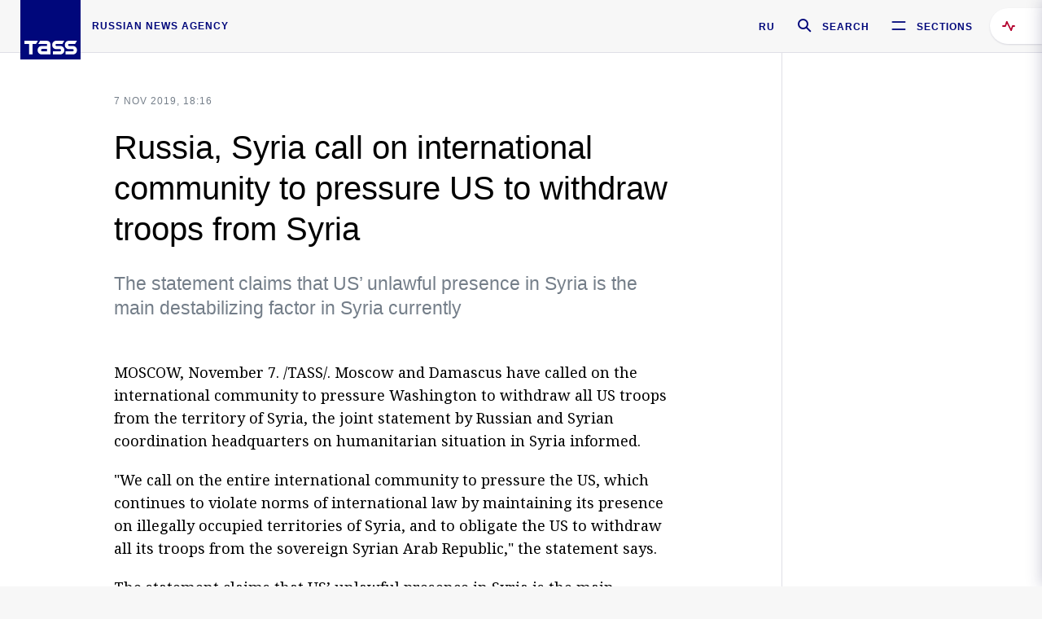

--- FILE ---
content_type: text/html; charset=utf-8
request_url: https://tass.com/world/1087528
body_size: 23561
content:
<!DOCTYPE html><html data-ng-app="tassApp" data-ng-controller="mainController"><head><title>Russia, Syria call on international community to pressure US to withdraw troops from Syria -  World - TASS</title><meta name="description" content="The statement claims that US’ unlawful presence in Syria is the main destabilizing factor in Syria currently"><meta name="viewport" content="width=device-width, initial-scale=1.0"><meta http-equiv="X-UA-Compatible" content="ie=edge"><meta name="yandex-verification" content="f91ce7b4a203a30a"><meta name="google-site-verification" content="PoyFi2APBqKw8uGePodmFqId646DYLqqS1qiMTh153w"><meta name="msvalidate.01" content="C05302AEC20336D89FE678451D9C5CDC"><meta property="fb:app_id" content="145834367435982"><meta property="fb:pages" content="144698628932572"><meta property="og:site_name" content="TASS"><meta property="og:type" content="article"><meta property="og:image" content="https://tass.com/img/blocks/common/tass_logo_share_eng.png"><meta property="og:url" content="https://tass.com/world/1087528"><meta property="og:title" content="Russia, Syria call on international community to pressure US to withdraw troops from Syria"><meta property="og:description" content="The statement claims that US’ unlawful presence in Syria is the main destabilizing factor in Syria currently"><meta property="twitter:site" content="@tass_agency"><meta property="twitter:site:id" content="285532415"><meta property="twitter:card" content="summary_large_image"><meta property="twitter:title" content="Russia, Syria call on international community to pressure US to withdraw troops from Syria"><meta property="twitter:description" content="The statement claims that US’ unlawful presence in Syria is the main destabilizing factor in Syria currently"><meta property="twitter:image" content="https://tass.com/img/blocks/common/tass_logo_share_eng.png"><meta property="vk:image" content="https://tass.com/img/blocks/common/tass_logo_share_eng.png"><link rel="image_src" href="https://tass.com/img/blocks/common/tass_logo_share_eng.png"><meta name="gtm-page-type" content="news"><link rel="amphtml" href="https://tass.com/world/1087528/amp"><link rel="apple-touch-icon" href="/img/blocks/common/apple-touch-icon.png"><link rel="apple-touch-icon" sizes="57x57" href="/img/blocks/common/apple-touch-icon-57x57.png"><link rel="apple-touch-icon" sizes="72x72" href="/img/blocks/common/apple-touch-icon-72x72.png"><link rel="apple-touch-icon" sizes="76x76" href="/img/blocks/common/apple-touch-icon-76x76.png"><link rel="apple-touch-icon" sizes="114x114" href="/img/blocks/common/apple-touch-icon-114x114.png"><link rel="apple-touch-icon" sizes="120x120" href="/img/blocks/common/apple-touch-icon-120x120.png"><link rel="apple-touch-icon" sizes="144x144" href="/img/blocks/common/apple-touch-icon-144x144.png"><link rel="apple-touch-icon" sizes="152x152" href="/img/blocks/common/apple-touch-icon-152x152.png"><link rel="apple-touch-icon" sizes="180x180" href="/img/blocks/common/apple-touch-icon-180x180.png"><link href="//fonts.googleapis.com/css?family=Noto+Sans:400,400i,700,700i|Noto+Serif:400,400i,700,700i&amp;amp;subset=cyrillic,cyrillic-ext,latin-ext" rel="stylesheet"><link href="//fonts.googleapis.com/css?family=PT+Serif:,700&amp;amp;subset=cyrillic" rel="stylesheet"><script src="//platform.twitter.com/widgets.js" charset="utf-8" async></script><script src="/newtass/javascript/libs/jwplayer-7.11.2/jwplayer.js"></script><script>jwplayer.key = 'btTjXiuYZsRbqAVggNOhFFVcP3mvO2KkI2kx4w= = ';</script><script>var TASSconfig = {
    centrifugo: {"host":"https://centrifugo.tass.ru","port":"443","user":"1","timestamp":"10","token":"87cf320d40b3d158222430b232ea6803c57e1290d414fcdd78a446615884092e"},
    webSocket: {"host":"wss://comet.tass.ru:443","SID":"--b28c704f1435e1a5ac1a753810d40a57"}
}</script><script src="//cdnjs.cloudflare.com/ajax/libs/jquery/3.2.1/jquery.min.js"></script><script src="//yastatic.net/pcode/adfox/loader.js" crossorigin="anonymous" defer="defer"></script><script src="//yastatic.net/pcode/adfox/header-bidding.js" async="async"></script><script src="//an.yandex.ru/system/context.js" async="async"></script><script src="/newtass/javascript/libs/angular.min.js"></script><script src="/newtass/javascript/libs/angular-sanitize.min.js"></script><script src="/newtass/javascript/libs/angular-touch.min.js"></script><script src="/newtass/javascript/libs/angular-cookies.min.js"></script><script src="/newtass/javascript/libs/angular-mask.min.js"></script><script src="/newtass/javascript/libs/datepicker.js"></script><script src="//cdn.jsdelivr.net/sockjs/1.1/sockjs.min.js"></script><script src="/newtass/javascript/libs/centrifuge.js"></script><script src="/newtass/javascript/app.js?v=90"></script><script src="/newtass/javascript/servises/overlord.js?v=90"></script><script src="/newtass/javascript/servises/centrifuge.js?v=90"></script><script>window.yaContextCb = window.yaContextCb || []</script><script src="https://yandex.ru/ads/system/context.js" async="async"></script><script src="/newtass/javascript/servises/websocket.js?v=90"></script><script src="/newtass/javascript/controllers/mainController.js?v=90"></script><script src="/newtass/javascript/controllers/newsfeedController.js?v=90"></script><script src="/newtass/javascript/controllers/sliderController.js?v=90"></script><script src="/newtass/javascript/controllers/socialController.js?v=90"></script><script src="/newtass/javascript/controllers/videoController.js?v=90"></script><script src="/newtass/javascript/controllers/audioController.js?v=90"></script><script src="/newtass/javascript/controllers/headerController.js?v=90"></script><script src="/newtass/javascript/controllers/contentList.js?v=90"></script><script src="/newtass/javascript/controllers/whatsNewController.js?v=90"></script><script src="/newtass/javascript/controllers/mainMediaController.js?v=90"></script><script src="/newtass/javascript/directives/fullscreenViewDirective.js?v=90"></script><script src="/newtass/javascript/directives/photoFullscreenViewDirective.js?v=90"></script><script src="/newtass/javascript/controllers/menuController.js?v=90"></script><script src="/newtass/javascript/directives/expandableTextIncludes.js?v=90"></script><script src="/newtass/javascript/directives/dateFormatDirective.js?v=90"></script><script src="/newtass/javascript/directives/clickOutsideDirective.js?v=90"></script><script src="/newtass/javascript/directives/urgentDirective.js?v=90"></script><script src="/newtass/javascript/directives/headerTop0Directive.js?v=90"></script><script src="/newtass/javascript/directives/headerDirective.js?v=90"></script><script src="/newtass/javascript/directives/scrollToTopDirective.js?v=90"></script><script src="/newtass/javascript/directives/spoilerExpandDirective.js?v=90"></script><script src="/newtass/javascript/directives/angular-loadscript.js"></script><script src="//www.google.com/recaptcha/api.js"></script><script src="/newtass/javascript/controllers/menuController.js?v=90"></script><script type="application/ld+json">{"@context":"https://schema.org/","@type":"Organization","url":"https://tass.com","name":"TASS","logo":{"@type":"ImageObject","url":"https://tass.com/newtass/img/blocks/common/tass-logo.jpg","width":60,"height":60},"sameAs":["https://www.facebook.com/tassagency","https://www.youtube.com/channel/UCEyGP84v6qbsZy9-pL6Jx2g","https://vk.com/tassagency","https://ok.ru/tassagency","https://www.instagram.com/tass_agency/","https://twitter.com/tass_agency"]}</script><script type="application/ld+json">{"@context":"https://schema.org","@graph":[{"@context":"https://schema.org","@type":"SiteNavigationElement","@id":"#menu-sections","name":"Russian Politics & Diplomacy","url":"https://tass.com/politics"},{"@context":"https://schema.org","@type":"SiteNavigationElement","@id":"#menu-sections","name":"World","url":"https://tass.com/world"},{"@context":"https://schema.org","@type":"SiteNavigationElement","@id":"#menu-sections","name":"Business & Economy","url":"https://tass.com/economy"},{"@context":"https://schema.org","@type":"SiteNavigationElement","@id":"#menu-sections","name":"Military & Defense","url":"https://tass.com/defense"},{"@context":"https://schema.org","@type":"SiteNavigationElement","@id":"#menu-sections","name":"Science & Space","url":"https://tass.com/science"},{"@context":"https://schema.org","@type":"SiteNavigationElement","@id":"#menu-sections","name":"Emergencies ","url":"https://tass.com/emergencies"},{"@context":"https://schema.org","@type":"SiteNavigationElement","@id":"#menu-sections","name":"Society & Culture","url":"https://tass.com/society"},{"@context":"https://schema.org","@type":"SiteNavigationElement","@id":"#menu-sections","name":"Press Review","url":"https://tass.com/pressreview"},{"@context":"https://schema.org","@type":"SiteNavigationElement","@id":"#menu-sections","name":"Sports","url":"https://tass.com/sports"}]}</script><!-- AdFox START--><!-- tasstest--><!-- Площадка: tass.com / Все разделы / fullscreen_com_web--><!-- Категория: <не задана>--><!-- Тип баннера: fullscreen--><div id="adfox_174887496479139980"></div><script>(function (w, n) {
    w[n] = w[n] || [];
    w[n].push({
        ownerId: 255516,
        containerId: 'adfox_174887496479139980',
        params: {
            p1: 'dhyaz',
            p2: 'gdtg'
        }
    });
})(window, 'adfoxAsyncParams');
</script><link id="css-default" rel="stylesheet" media="(min-width: 0px)" href="/newtass/stylesheets/news-page/news-page.css?v=90"><link id="css-md" rel="stylesheet" media="(min-width: 960px)" href="/newtass/stylesheets/news-page/news-page_md.css?v=90"><link id="css-lg" rel="stylesheet" media="(min-width: 1280px)" href="/newtass/stylesheets/news-page/news-page_lg.css?v=90"><link id="css-xl" rel="stylesheet" media="(min-width: 1360px)" href="/newtass/stylesheets/news-page/news-page_xl.css?v=90"><script type="application/ld+json">{"@context":"https://schema.org","@type":"NewsArticle","mainEntityOfPage":{"@type":"WebPage","@id":"https://tass.com/world/1087528"},"headline":"Russia, Syria call on international community to pressure US to withdraw troops from Syria","image":["https://tass.com/img/blocks/common/tass_logo_share_eng.png"],"datePublished":"2019-11-07T18:16:11.000Z","dateModified":"2019-11-07T18:16:11.000Z","author":{"@type":"Organization","name":"TASS","logo":{"@type":"ImageObject","url":"https://tass.com/newtass/img/blocks/common/tass-logo.jpg","width":60,"height":60}},"publisher":{"@type":"Organization","name":"TASS","logo":{"@type":"ImageObject","url":"https://tass.com/newtass/img/blocks/common/tass-logo.jpg","width":60,"height":60}},"description":"The statement claims that US’ unlawful presence in Syria is the main destabilizing factor in Syria currently"}</script></head><body data-ng-class="{'lenta-opened': newsFeedMode, 'overbody':$root.mainMenuStatus, 'whats-new-opened': whatsNewOpened}" data-ng-init="pushInRecommendations(1087528)"><!-- Yandex.Metrika counter -->
<script type="text/javascript" >
   (function (d, w, c) {
      (w[c] = w[c] || []).push(function() {
           try {
               w.yaCounter22765936 = new Ya.Metrika({
                   id:22765936,
                   clickmap:true,
                   trackLinks:true,
                   accurateTrackBounce:true,
                   trackHash:true
               });
           } catch(e) { }
       });
       var n = d.getElementsByTagName("script")[0],
           x = "https://mc.yandex.ru/metrika/watch.js",
           s = d.createElement("script"),
           f = function () { n.parentNode.insertBefore(s, n); }
       for (var i = 0; i < document.scripts.length; i++) {
           if (document.scripts[i].src === x) { return; }
       }
       s.type = "text/javascript";
       s.async = true;
       s.src = x;

       if (w.opera == "[object Opera]") {
           d.addEventListener("DOMContentLoaded", f, false);
       } else { f(); }
   })(document, window, "yandex_metrika_callbacks");
</script>
<noscript><div><img src="https://mc.yandex.ru/watch/22765936" style="position:absolute; left:-9999px;" alt="" /></div></noscript>
<!-- /Yandex.Metrika counter -->

<!-- /Yandex.Metrika counter --> 
<script type="text/javascript" >
   (function(m,e,t,r,i,k,a){m[i]=m[i]||function(){(m[i].a=m[i].a||[]).push(arguments)};
   m[i].l=1*new Date();k=e.createElement(t),a=e.getElementsByTagName(t)[0],k.async=1,k.src=r,a.parentNode.insertBefore(k,a)})
   (window, document, "script", "https://mc.yandex.ru/metrika/tag.js", "ym");

   ym(52150180, "init", {
        id:52150180,
        clickmap:true,
        trackLinks:true,
        accurateTrackBounce:true
   });
</script>
<noscript><div><img src="https://mc.yandex.ru/watch/52150180" style="position:absolute; left:-9999px;" alt="" /></div></noscript>
<!-- /Yandex.Metrika counter --><!--LiveInternet counter--><script type="text/javascript">
new Image().src = "//counter.yadro.ru/hit;TASS_total?r"+
escape(document.referrer)+((typeof(screen)=="undefined")?"":
";s"+screen.width+"*"+screen.height+"*"+(screen.colorDepth?
screen.colorDepth:screen.pixelDepth))+";u"+escape(document.URL)+
";"+Math.random();</script><!--/LiveInternet--><!--LiveInternet counter-->
<script type="text/javascript"><!--document.write('<a href="//www.liveinternet.ru/?tass.com"target="_blank"  ><img src="//counter.yadro.ru/logo;tass.com?44.6"title="LiveInternet"alt="" border="0" width="31" height="31"/></a>')//--></script>
<!--/LiveInternet--><div class="banner banner_delimeter"><div class="banner__wrapper"><div class="banner__container" id="970x250_top"><script>window.yaContextCb.push(()=>{
    Ya.adfoxCode.create({
    ownerId: 255516,
    containerId: '970x250_top',
    params: {
        p1: 'csprv',
        p2: 'gcah',
        puid1: JSON.parse('false') || '',
        puid2: '',
        puid3: '',
        puid4: '',
        puid5: '',
        puid6: '',
        puid7: '' 
        },
    lazyLoad: { 
            fetchMargin: 100,
            mobileScaling: 2
        }      
    })
        
})             
</script></div></div></div><header class="header header-on_top" id="header" data-ng-controller="headerController" header-directive="header-directive" ng-class="{'header_hidden': $root.showArticle}"><div class="container" ng-init="counterTime = 520"><div class="header-inner"><div class="header-logo-bar"><a class="header-logo" href="/" data-header_logo="data-header_logo" ="" rel="nofollow"><div class="header-logo__logo"></div></a><div class="header-inscription">russian news agency</div></div><div class="header-bar"><div class="header-lang"><a class="header-lang__item" href="//tass.ru" rel="nofollow" data-header_menu_lang="data-header_menu_lang">RU</a></div><div class="header-search" id="search-btn"><a style="text-decoration:none;" href="/search" rel="nofollow" data-header_menu_search_open="data-header_menu_search_open"><div class="header-search__icon"></div><div class="header-search__label">Search</div></a></div><div class="header-sections" id="open-menu-button" data-ng-click="manageHistoryTrackerForMenu($root.mainMenuStatus=true)" data-header_menu_categories_open="data-header_menu_categories_open"><div class="header-sections__icon"></div><div class="header-sections__label">Sections</div></div></div></div></div><button class="header-news-feed-button" data-header_menu_feed_open="data-header_menu_feed_open" ng-hide="ov.variable.newsfeed.isOpened" ng-click="toggleNewsFeed()" ng-class="{'header-news-feed-button_active': newsFeedLabelActive}"><span ng-cloak="ng-cloak" ng-bind-html="getNewsFeedCounter()"></span></button></header><div class="search-popup"><div class="search-popup__container"><header class="search-popup__header"><div class="search-popup__logo"></div><button class="search-popup__close-button" id="search-btn-close">Close</button></header><form class="search-popup__search-form"><div class="search-input"><div class="search-input__wrapper"><input class="search-input__input-field" autofocus="autofocus" placeholder="Search" data-ng-model="sendParams.searchStr"/><button class="search-input__submit-button" data-ng-click="dispatch()" ng-if="!pending" data-header_menu_search_start="data-header_menu_search_start"></button><div class="search-input__spinner" ng-if="pending"></div></div><ul class="search-input__results-list"><li class="search-input__results-list-item"><button class="search-input__result-title">Economy</button></li><li class="search-input__results-list-item"><button class="search-input__result-title">Sports</button></li><li class="search-input__results-list-item"><button class="search-input__result-title">Culture</button></li></ul></div></form></div></div><div class="menu" data-ng-controller="menuController" data-ng-class="{'menu_opened':$root.mainMenuStatus}" menu-directive="menu-directive"><div class="menu__container"><header class="menu__header"><a class="menu__logo" href="/" rel="nofollow"></a><button class="menu__close-button" id="close-menu-button" data-ng-click="manageHistoryTrackerForMenu($root.mainMenuStatus=false)" data-all_category_close="data-all_category_close">Close</button></header><div class="menu__content" data-ng-class="{'up':$root.mainMenuStatus}"><div class="menu__lists-wrapper"><ul class="menu-sections-list" data-ng-init="init()"><li class="menu-sections-list-item" data-ng-class="{'menu-sections-list-item_active': activeSection === 'politics'}"><div class="menu-sections-list__title-wrapper"><a class="menu-sections-list__title" href="/politics" data-ng-mouseover="onMouseEnter(4954); activeSection = 'politics'" data-all_category_choice="data-all_category_choice">Russian Politics &amp; Diplomacy</a></div><div class="section-preview"><div class="section-preview__content"><div class="section-preview__header"><span class="section-preview__title">Russian Politics &amp; Diplomacy</span><a class="section-preview__link" href="/politics" rel="nofollow" data-header_menu_categories_choice="data-header_menu_categories_choice">Into section →</a></div><ul class="section-preview__subcategories-list"><li class="section-preview__subcategories-list-item"><a class="section-preview__subcategories-list__link" href="/russias-foreign-policy">FOREIGN POLICY</a></li><li class="section-preview__subcategories-list-item"><a class="section-preview__subcategories-list__link" href="/domestic-policy">DOMESTIC POLICY</a></li></ul><div class="section-preview__news"><div data-ng-bind-html="newsContainer"></div><div data-ng-if="!newsContainer"><div class="news-preview news-preview_default"><div class="news-preview__body"><div class="news-preview__loader-long"></div><div class="news-preview__loader-long"></div><div class="news-preview__loader-long"></div></div></div><div class="news-preview news-preview_default"><div class="news-preview__body"><div class="news-preview__loader-long"></div><div class="news-preview__loader-long"></div><div class="news-preview__loader-long"></div></div></div><div class="news-preview news-preview_default"><div class="news-preview__body"><div class="news-preview__loader-long"></div><div class="news-preview__loader-long"></div><div class="news-preview__loader-long"></div></div></div></div></div></div></div></li><li class="menu-sections-list-item" data-ng-class="{'menu-sections-list-item_active': activeSection === 'world'}"><div class="menu-sections-list__title-wrapper"><a class="menu-sections-list__title" href="/world" data-ng-mouseover="onMouseEnter(4844); activeSection = 'world'" data-all_category_choice="data-all_category_choice">World</a></div><div class="section-preview"><div class="section-preview__content"><div class="section-preview__header"><span class="section-preview__title">World</span><a class="section-preview__link" href="/world" rel="nofollow" data-header_menu_categories_choice="data-header_menu_categories_choice">Into section →</a></div><ul class="section-preview__subcategories-list"></ul><div class="section-preview__news"><div data-ng-bind-html="newsContainer"></div><div data-ng-if="!newsContainer"><div class="news-preview news-preview_default"><div class="news-preview__body"><div class="news-preview__loader-long"></div><div class="news-preview__loader-long"></div><div class="news-preview__loader-long"></div></div></div><div class="news-preview news-preview_default"><div class="news-preview__body"><div class="news-preview__loader-long"></div><div class="news-preview__loader-long"></div><div class="news-preview__loader-long"></div></div></div><div class="news-preview news-preview_default"><div class="news-preview__body"><div class="news-preview__loader-long"></div><div class="news-preview__loader-long"></div><div class="news-preview__loader-long"></div></div></div></div></div></div></div></li><li class="menu-sections-list-item" data-ng-class="{'menu-sections-list-item_active': activeSection === 'economy'}"><div class="menu-sections-list__title-wrapper"><a class="menu-sections-list__title" href="/economy" data-ng-mouseover="onMouseEnter(4845); activeSection = 'economy'" data-all_category_choice="data-all_category_choice">Business &amp; Economy</a></div><div class="section-preview"><div class="section-preview__content"><div class="section-preview__header"><span class="section-preview__title">Business &amp; Economy</span><a class="section-preview__link" href="/economy" rel="nofollow" data-header_menu_categories_choice="data-header_menu_categories_choice">Into section →</a></div><ul class="section-preview__subcategories-list"><li class="section-preview__subcategories-list-item"><a class="section-preview__subcategories-list__link" href="/oil-gas-industry">Oil &amp; gas industry</a></li><li class="section-preview__subcategories-list-item"><a class="section-preview__subcategories-list__link" href="/internet-telecom">Internet &amp; Telecom</a></li><li class="section-preview__subcategories-list-item"><a class="section-preview__subcategories-list__link" href="/trade-cooperation">Trade &amp; Cooperation</a></li><li class="section-preview__subcategories-list-item"><a class="section-preview__subcategories-list__link" href="/transport">Transport</a></li></ul><div class="section-preview__news"><div data-ng-bind-html="newsContainer"></div><div data-ng-if="!newsContainer"><div class="news-preview news-preview_default"><div class="news-preview__body"><div class="news-preview__loader-long"></div><div class="news-preview__loader-long"></div><div class="news-preview__loader-long"></div></div></div><div class="news-preview news-preview_default"><div class="news-preview__body"><div class="news-preview__loader-long"></div><div class="news-preview__loader-long"></div><div class="news-preview__loader-long"></div></div></div><div class="news-preview news-preview_default"><div class="news-preview__body"><div class="news-preview__loader-long"></div><div class="news-preview__loader-long"></div><div class="news-preview__loader-long"></div></div></div></div></div></div></div></li><li class="menu-sections-list-item" data-ng-class="{'menu-sections-list-item_active': activeSection === 'defense'}"><div class="menu-sections-list__title-wrapper"><a class="menu-sections-list__title" href="/defense" data-ng-mouseover="onMouseEnter(4953); activeSection = 'defense'" data-all_category_choice="data-all_category_choice">Military &amp; Defense</a></div><div class="section-preview"><div class="section-preview__content"><div class="section-preview__header"><span class="section-preview__title">Military &amp; Defense</span><a class="section-preview__link" href="/defense" rel="nofollow" data-header_menu_categories_choice="data-header_menu_categories_choice">Into section →</a></div><ul class="section-preview__subcategories-list"></ul><div class="section-preview__news"><div data-ng-bind-html="newsContainer"></div><div data-ng-if="!newsContainer"><div class="news-preview news-preview_default"><div class="news-preview__body"><div class="news-preview__loader-long"></div><div class="news-preview__loader-long"></div><div class="news-preview__loader-long"></div></div></div><div class="news-preview news-preview_default"><div class="news-preview__body"><div class="news-preview__loader-long"></div><div class="news-preview__loader-long"></div><div class="news-preview__loader-long"></div></div></div><div class="news-preview news-preview_default"><div class="news-preview__body"><div class="news-preview__loader-long"></div><div class="news-preview__loader-long"></div><div class="news-preview__loader-long"></div></div></div></div></div></div></div></li><li class="menu-sections-list-item" data-ng-class="{'menu-sections-list-item_active': activeSection === 'science'}"><div class="menu-sections-list__title-wrapper"><a class="menu-sections-list__title" href="/science" data-ng-mouseover="onMouseEnter(4957); activeSection = 'science'" data-all_category_choice="data-all_category_choice">Science &amp; Space</a></div><div class="section-preview"><div class="section-preview__content"><div class="section-preview__header"><span class="section-preview__title">Science &amp; Space</span><a class="section-preview__link" href="/science" rel="nofollow" data-header_menu_categories_choice="data-header_menu_categories_choice">Into section →</a></div><ul class="section-preview__subcategories-list"></ul><div class="section-preview__news"><div data-ng-bind-html="newsContainer"></div><div data-ng-if="!newsContainer"><div class="news-preview news-preview_default"><div class="news-preview__body"><div class="news-preview__loader-long"></div><div class="news-preview__loader-long"></div><div class="news-preview__loader-long"></div></div></div><div class="news-preview news-preview_default"><div class="news-preview__body"><div class="news-preview__loader-long"></div><div class="news-preview__loader-long"></div><div class="news-preview__loader-long"></div></div></div><div class="news-preview news-preview_default"><div class="news-preview__body"><div class="news-preview__loader-long"></div><div class="news-preview__loader-long"></div><div class="news-preview__loader-long"></div></div></div></div></div></div></div></li><li class="menu-sections-list-item" data-ng-class="{'menu-sections-list-item_active': activeSection === 'emergencies'}"><div class="menu-sections-list__title-wrapper"><a class="menu-sections-list__title" href="/emergencies" data-ng-mouseover="onMouseEnter(4992); activeSection = 'emergencies'" data-all_category_choice="data-all_category_choice">Emergencies </a></div><div class="section-preview"><div class="section-preview__content"><div class="section-preview__header"><span class="section-preview__title">Emergencies </span><a class="section-preview__link" href="/emergencies" rel="nofollow" data-header_menu_categories_choice="data-header_menu_categories_choice">Into section →</a></div><ul class="section-preview__subcategories-list"></ul><div class="section-preview__news"><div data-ng-bind-html="newsContainer"></div><div data-ng-if="!newsContainer"><div class="news-preview news-preview_default"><div class="news-preview__body"><div class="news-preview__loader-long"></div><div class="news-preview__loader-long"></div><div class="news-preview__loader-long"></div></div></div><div class="news-preview news-preview_default"><div class="news-preview__body"><div class="news-preview__loader-long"></div><div class="news-preview__loader-long"></div><div class="news-preview__loader-long"></div></div></div><div class="news-preview news-preview_default"><div class="news-preview__body"><div class="news-preview__loader-long"></div><div class="news-preview__loader-long"></div><div class="news-preview__loader-long"></div></div></div></div></div></div></div></li><li class="menu-sections-list-item" data-ng-class="{'menu-sections-list-item_active': activeSection === 'society'}"><div class="menu-sections-list__title-wrapper"><a class="menu-sections-list__title" href="/society" data-ng-mouseover="onMouseEnter(4956); activeSection = 'society'" data-all_category_choice="data-all_category_choice">Society &amp; Culture</a></div><div class="section-preview"><div class="section-preview__content"><div class="section-preview__header"><span class="section-preview__title">Society &amp; Culture</span><a class="section-preview__link" href="/society" rel="nofollow" data-header_menu_categories_choice="data-header_menu_categories_choice">Into section →</a></div><ul class="section-preview__subcategories-list"></ul><div class="section-preview__news"><div data-ng-bind-html="newsContainer"></div><div data-ng-if="!newsContainer"><div class="news-preview news-preview_default"><div class="news-preview__body"><div class="news-preview__loader-long"></div><div class="news-preview__loader-long"></div><div class="news-preview__loader-long"></div></div></div><div class="news-preview news-preview_default"><div class="news-preview__body"><div class="news-preview__loader-long"></div><div class="news-preview__loader-long"></div><div class="news-preview__loader-long"></div></div></div><div class="news-preview news-preview_default"><div class="news-preview__body"><div class="news-preview__loader-long"></div><div class="news-preview__loader-long"></div><div class="news-preview__loader-long"></div></div></div></div></div></div></div></li><li class="menu-sections-list-item" data-ng-class="{'menu-sections-list-item_active': activeSection === 'pressreview'}"><div class="menu-sections-list__title-wrapper"><a class="menu-sections-list__title" href="/pressreview" data-ng-mouseover="onMouseEnter(4981); activeSection = 'pressreview'" data-all_category_choice="data-all_category_choice">Press Review</a></div><div class="section-preview"><div class="section-preview__content"><div class="section-preview__header"><span class="section-preview__title">Press Review</span><a class="section-preview__link" href="/pressreview" rel="nofollow" data-header_menu_categories_choice="data-header_menu_categories_choice">Into section →</a></div><ul class="section-preview__subcategories-list"></ul><div class="section-preview__news"><div data-ng-bind-html="newsContainer"></div><div data-ng-if="!newsContainer"><div class="news-preview news-preview_default"><div class="news-preview__body"><div class="news-preview__loader-long"></div><div class="news-preview__loader-long"></div><div class="news-preview__loader-long"></div></div></div><div class="news-preview news-preview_default"><div class="news-preview__body"><div class="news-preview__loader-long"></div><div class="news-preview__loader-long"></div><div class="news-preview__loader-long"></div></div></div><div class="news-preview news-preview_default"><div class="news-preview__body"><div class="news-preview__loader-long"></div><div class="news-preview__loader-long"></div><div class="news-preview__loader-long"></div></div></div></div></div></div></div></li><li class="menu-sections-list-item" data-ng-class="{'menu-sections-list-item_active': activeSection === 'sports'}"><div class="menu-sections-list__title-wrapper"><a class="menu-sections-list__title" href="/sports" data-ng-mouseover="onMouseEnter(4869); activeSection = 'sports'" data-all_category_choice="data-all_category_choice">Sports</a></div><div class="section-preview"><div class="section-preview__content"><div class="section-preview__header"><span class="section-preview__title">Sports</span><a class="section-preview__link" href="/sports" rel="nofollow" data-header_menu_categories_choice="data-header_menu_categories_choice">Into section →</a></div><ul class="section-preview__subcategories-list"></ul><div class="section-preview__news"><div data-ng-bind-html="newsContainer"></div><div data-ng-if="!newsContainer"><div class="news-preview news-preview_default"><div class="news-preview__body"><div class="news-preview__loader-long"></div><div class="news-preview__loader-long"></div><div class="news-preview__loader-long"></div></div></div><div class="news-preview news-preview_default"><div class="news-preview__body"><div class="news-preview__loader-long"></div><div class="news-preview__loader-long"></div><div class="news-preview__loader-long"></div></div></div><div class="news-preview news-preview_default"><div class="news-preview__body"><div class="news-preview__loader-long"></div><div class="news-preview__loader-long"></div><div class="news-preview__loader-long"></div></div></div></div></div></div></div></li></ul><ul class="menu-links-list"><li class="menu-links-list-item"><a class="menu-links-list__link" href="/specialprojects" rel="nofollow">Special projects</a></li><li class="menu-links-list-item" data-ng-class="{'menu-links-list-item_active': activeSection === 1}"><div class="menu-links-list__title-wrapper"><div class="menu-links-list__title" data-ng-mouseover="activeSection = 1">TASS</div></div><div class="links-block links-block_one-column"><div class="links-block__content"><div class="links-block-section"><div class="links-block-section__title">Agency</div><ul class="links-block-section__list"><li class="links-block-section__list-item"><a class="links-block-section__link" href="/today" rel="nofollow">TASS today</a></li><li class="links-block-section__list-item"><a class="links-block-section__link" href="/history" rel="nofollow">History</a></li><li class="links-block-section__list-item"><a class="links-block-section__link" href="/team" rel="nofollow">Management</a></li><li class="links-block-section__list-item"><a class="links-block-section__link" href="/contacts" rel="nofollow">Contacts</a></li></ul></div><div class="links-block-section"><div class="links-block-section__title">Projects &amp; Services</div><ul class="links-block-section__list"><li class="links-block-section__list-item"><a class="links-block-section__link" href="http://www.tassphoto.com/en" rel="nofollow">TASS-PHOTO</a></li><li class="links-block-section__list-item"><a class="links-block-section__link" href="https://terminal.tass.ru/" rel="nofollow">NEWS TERMINAL</a></li></ul></div><div class="links-block-section"><div class="links-block-section__title"></div><ul class="links-block-section__list"><li class="links-block-section__list-item"><a class="links-block-section__link" href="https://cdn.tass.ru/data/files/ru/politika-obrabotki-dannyh-tassru.docx" rel="nofollow">Personal data processing policy TASS</a></li><li class="links-block-section__list-item"><a class="links-block-section__link" href="/press-releases" rel="nofollow">Press Releases</a></li><li class="links-block-section__list-item"><a class="links-block-section__link" href="/privacy-policy" rel="nofollow">Privacy Policy​ tass.com</a></li><li class="links-block-section__list-item"><a class="links-block-section__link" href="/terms-of-use" rel="nofollow">Terms of use</a></li><li class="links-block-section__list-item"><a class="links-block-section__link" href="/anti-corruption" rel="nofollow">ANTI-Corruption</a></li></ul></div></div></div></li><li class="menu-links-list-item" data-ng-class="{'menu-links-list-item_active': activeSection === 2}"><div class="menu-links-list__title-wrapper"><div class="menu-links-list__title" data-ng-mouseover="activeSection = 2">Subscribe</div></div><div class="links-block links-block_two-column"><div class="links-block__content"><div class="links-block-section"><div class="links-block-section__title">Social Media</div><ul class="links-block-section__list"><li class="links-block-section__list-item"><a class="links-block-section__link" href="https://t.me/tassagency_en" rel="nofollow">Telegram</a></li></ul></div><div class="links-block-section"><div class="links-block-section__title">Subscriptions</div><ul class="links-block-section__list"><li class="links-block-section__list-item"><a class="links-block-section__link links-block-section__link_icon" href="http://tass.com/rss/v2.xml" rel="nofollow"><span class="links-block-section__link-icon" style="background-image: url('https://tass.com/newtass/img/blocks/menu-links-list/rss.svg')"></span>RSS</a></li></ul></div></div></div></li><li class="menu-links-list-item"><a class="menu-links-list__link" href="/ads" rel="nofollow">Advertising</a></li><li class="menu-links-list-item"><a class="menu-links-list__link" href="/contacts" rel="nofollow">Contacts</a></li></ul></div></div></div></div><div class="news-feed" data-ng-controller="newsFeedController" ng-init="init()"><div ng-class="{'news-feed-back': isOpened}"></div><div class="news-feed-column" ng-class="{'news-feed-column_opened': isOpened}"><div class="news-feed-close" ng-click="closeNewsFeed()" data-header_menu_feed_close="data-header_menu_feed_close"></div><div class="news-feed-content" id="news-feed-content"><div class="news-feed-list"><div class="news-feed-btn" ng-class="{'news-feed-btn_active': newsFeedCounter}" ng-click="loadmessages(true)"><div class="news-feed-btn__inner" ng-bind-html="getNewsFeedCounter()"></div></div><div class="news-feed-day-container" data-ng-repeat="dayPoint in newsFeed | orderObjectBy:'date':true"><div class="news-feed-daypoint">{{dayPoint.date | date : 'd MMMM yyyy'}}</div><a class="news-feed-item" data-ng-class="{'news-feed-item_flash': newsPoint.isFlash, 'news-feed-item_new': newsPoint.isNew}" data-ng-href="{{newsPoint.link}}" data-ng-repeat="newsPoint in dayPoint | orderObjectBy:'date':true" data-ng-if="newsPoint.toShow"><div class="news-feed-item__header"><div class="news-feed-item__date">{{newsPoint.date * 1000 | date : 'HH:mm'}} {{newsPoint.mark}}</div></div><div class="news-feed-item__title-wrap"><div class="news-feed-item__title" data-header_menu_feed_title="data-header_menu_feed_title" data-ng-if="!newsPoint.subtitle">{{newsPoint.title}}</div><div data-ng-if="newsPoint.subtitle" data-header_menu_feed_title="data-header_menu_feed_title"><div class="news-feed-item__title">{{newsPoint.title+ ' '}}</div><div class="news-feed-item__subtitle">{{newsPoint.subtitle}}</div></div><div class="news-feed-item__photo" data-ng-if="newsPoint.showPhoto &amp;&amp; newsPoint.image" data-header_menu_feed_photo="data-header_menu_feed_photo"><img data-ng-src="{{newsPoint.image}}" alt=""/></div></div></a></div></div><div class="news-feed-endpoint" id="news-feed-endpoint"></div></div><a class="news-feed-link" data-ng-href="/search" data-header_menu_feed_all="data-header_menu_feed_all">All news</a></div></div><main class="container"><section class="section-grid" id="news"><div class="section-grid__col section-grid__col_center"><div class="news" data-io-article-url="https://tass.com/world/1087528"><div class="column"><div class="news-header"><div class="news-header__top"><div class="news-header__date" ng-cloak="ng-cloak"><span class="news-header__date-date"><dateformat time="1573150571" mode="abs"></dateformat></span></div></div><h1 class="news-header__title">Russia, Syria call on international community to pressure US to withdraw troops from Syria

</h1><div class="news-header__lead">The statement claims that US’ unlawful presence in Syria is the main destabilizing factor in Syria currently</div><div class="news-header__actions"></div></div></div><div class="text-content"><div class="text-block"><p>MOSCOW, November 7. /TASS/. Moscow and Damascus have called on the international community to pressure Washington to withdraw all US troops from the territory of Syria, the joint statement by Russian and Syrian coordination headquarters on humanitarian situation in Syria informed.</p>

<p>&quot;We call on the entire international community to pressure the US, which continues to violate norms of international law by maintaining its presence on illegally occupied territories of Syria, and to obligate the US to withdraw all its troops from the sovereign Syrian Arab Republic,&quot; the statement says.</p>

<p>The statement claims that US&rsquo; unlawful presence in Syria is the main destabilizing factor in Syria currently. Namely, the US continues to hold the 55-km area around al-Tanf, hindering the release of refugees held at the Rukban camp, the statement adds. Despite the readiness of Russia and Syria to implement the third stage of the UN plan on evacuating the residents of the camp in big groups up to 2,500 people, on September 29, only 336 people left the camp.</p>

<p>&quot;The reason for that is the unwillingness of the US to influence the militants under its control, who sabotaged the alert of the upcoming action, restricted the duration of stay of the humanitarian convoy, engaged in extortion and directly threatened families wishing to leave the camp,&quot; the statement informs.</p>

<p>The Rukban refugee camp was set up at the Syrian-Jordanian border in 2014 after Jordan closed its border for security reasons. The humanitarian situation in the camp is nearly catastrophic as the adjacent area is controlled by illegal armed groups.</p>

<p>The Russian reconciliation center continues to fulfill assigned tasks after the completion of the military campaign in Syria. The center&rsquo;s officers regularly travel around the country&#39;s liberated areas to assess the humanitarian situation. The main efforts of the Russian military are now focused on assistance to the refugees returning to their homes and evacuation of civilians from de-escalation zones.</p>
</div></div><div class="column"><div class="news-actions"><div class="tags"><div class="tags__title">Tags</div><div class="tags__list"><a class="tags__item" href="/tag/syria" data-content_tags="data-content_tags">Syria</a><a class="tags__item" href="/tag/united-states" data-content_tags="data-content_tags">United States</a></div></div></div></div></div></div><div class="section-grid__col section-grid__col_right"><div class="banner banner_sticky"><div class="banner__wrapper"><div class="banner__container" id="vb_top"><script>window.yaContextCb.push(()=>{
    Ya.adfoxCode.create({
    ownerId: 255516,
    containerId: 'vb_top',
    params: {
        p1: 'csprt',
        p2: 'gbws',
        puid1: JSON.parse('false') || '',
        puid2: '',
        puid3: '',
        puid4: '',
        puid5: '',
        puid6: '',
        puid7: '' 
        },
    lazyLoad: { 
        fetchMargin: 100,
        mobileScaling: 2
        }            
    })   
})

// reload every 30 sec
const startReloadInterval = () => {
    window.vbTopIntervalId = setInterval(() => {
        Ya.adfoxCode.reload('vb_top', {onlyIfWasVisible: true})
    }, 30000)
}

startReloadInterval();    

window.addEventListener('blur', () => clearInterval(window.vbTopIntervalId));
window.addEventListener('focus', () => startReloadInterval());              
    </script></div></div></div></div></section><div class="section-grid"><div class="section-grid__col section-grid__col_center"><div class="news-content news-content_default"><a class="news-content__container" href="/world/2074891"><div class="news-content__info"><div class="news-content__date"><dateformat time="1769020373" mode="rel"></dateformat></div></div><div class="news-content__header"><span class="news-content__title">Palestinian president arrives in Moscow for meeting with Putin on January 22</span></div><div class="news-content__lead">The sides are expected to discuss &quot;the latest developments in the Middle East&quot;</div><div class="news-content__link" data-article_full="data-article_full">Read more</div></a></div></div><div class="section-grid__col section-grid__col_right"><div class="banner_sticky"><div class="banner border-top__0"><div class="banner__wrapper"><div class="banner__container" id="tgb_3070612794"><script>window.yaContextCb.push(()=>{
    Ya.adfoxCode.create({
    ownerId: 255516,
    containerId: 'tgb_3070612794',
    params: {
        p1: 'csprw',
        p2: 'gcbv',
        puid1: JSON.parse('false') || '',
        puid2: '',
        puid3: '',
        puid4: '',
        puid5: '',
        puid6: '',
        puid7: '' 
        },
    lazyLoad: { 
        fetchMargin: 100,
        mobileScaling: 2
        }           
    })   
})</script></div></div></div></div></div></div><section class="news-list-content" id="news-list" data-ng-controller="contentList" data-ng-init="firstInit()"><div class="list-item" ng-show="newsListCount &gt; 0"><div class="banner banner_delimeter banner--border-bottom" data-id="970x250_inline_4959115345"><div class="banner__wrapper"><div class="banner__container" id="970x250_inline_4959115345"><script>window.yaContextCb.push(()=>{
    Ya.adfoxCode.create({
    ownerId: 255516,
    containerId: '970x250_inline_4959115345',
    onRender: () => {
        const elem = document.querySelector('[data-id="970x250_inline_4959115345"]');

        if (elem) {
          elem.className = elem.className.replace("banner--border-bottom", 'banner--border-y');
        }
    },
    params: {
        p1: 'cirrn',
        p2: 'gcah',
        puid1: JSON.parse('false') || '',
        puid2: '',
        puid3: '',
        puid4: '',
        puid5: '',
        puid6: '',
        puid7: '' 
        },
    lazyLoad: { 
        fetchMargin: 100,
        mobileScaling: 2
        }           
    })   
})          
</script></div></div></div><div class="news-list-content__continer"><div class="news-list-content__news-list-section"><div class="news-list-content__news-block"><div class="news-content news-content_default"><a class="news-content__container" href="/world/2074271"><div class="news-content__info"><div class="news-content__date"><dateformat time="1768928488" mode="rel"></dateformat></div></div><div class="news-content__header"><span class="news-content__title">France aims to foster dialogue with BRICS within G7 — Macron</span></div><div class="news-content__lead">Emmanuel Macron stated that France would strive to restore the G7 as a forum for candid dialogue</div><div class="news-content__link" data-article_full="data-article_full">Read more</div></a></div><div class="news-content news-content_default"><a class="news-content__container" href="/politics/2074411"><div class="news-content__info"><div class="news-content__date"><dateformat time="1768970160" mode="rel"></dateformat></div></div><div class="news-content__header"><span class="news-content__title">At least 75 Ukrainian drones downed over Russian regions overnight</span></div><div class="news-content__lead">45 of them were destroyed over the Krasnodar Region</div><div class="news-content__link" data-article_full="data-article_full">Read more</div></a></div><div class="news-content news-content_default"><a class="news-content__container" href="/society/2074395"><div class="news-content__info"><div class="news-content__date"><dateformat time="1768963585" mode="rel"></dateformat></div></div><div class="news-content__header"><span class="news-content__title">Kiev mayor says Ukrainian capital on brink of humanitarian disaster</span></div><div class="news-content__lead">Vitaly Klichko noted that &quot;the situation is critical with basic services — heating, water, electricity&quot;</div><div class="news-content__link" data-article_full="data-article_full">Read more</div></a></div><div class="news-content news-content_default"><a class="news-content__container" href="/society/2074689"><div class="news-content__info"><div class="news-content__date"><dateformat time="1769002473" mode="rel"></dateformat></div></div><div class="news-content__header"><span class="news-content__title">Key suspect in 2024 murder of Russian General Kirillov sentenced to life in prison</span></div><div class="news-content__lead">The crime was planned by Ukraine</div><div class="news-content__photo-wrapper"><div class="news-content__photo" style="background-image: url(//cdn-media.tass.ru/width/680_18162ead/tass/m2/en/uploads/i/20260121/1463445.jpg)"></div></div><div class="news-content__link" data-article_full="data-article_full">Read more</div></a></div><div class="news-content news-content_default"><a class="news-content__container" href="/politics/2074259"><div class="news-content__info"><div class="news-content__date"><dateformat time="1768927091" mode="rel"></dateformat></div></div><div class="news-content__header"><span class="news-content__title">Europe to blame itself for advent of world-without-rules era — senior Russian legislator</span></div><div class="news-content__lead">Leonid Slutsky recalled that Russia had repeatedly warned of the impending crisis in European security and the economic dangers posed by Brussels' increasingly Russophobic policies</div><div class="news-content__link" data-article_full="data-article_full">Read more</div></a></div></div><div class="news-list-content__aside"><div class="banner banner_sticky"><div class="banner__wrapper"><div class="banner__container" id="vb_inline_769591461"><script>window.yaContextCb.push(()=>{
    Ya.adfoxCode.create({
    ownerId: 255516,
    containerId: 'vb_inline_769591461',
    params: {
        p1: 'cirrl',
        p2: 'gbws',
        puid1: JSON.parse('false') || '',
        puid2: '',
        puid3: '',
        puid4: '',
        puid5: '',
        puid6: '',
        puid7: '' 
        },
    lazyLoad: { 
        fetchMargin: 100,
        mobileScaling: 2
        }            
    })   
}) 
    </script></div></div></div></div></div></div></div><div class="list-item" ng-show="newsListCount &gt; 1"><div class="banner banner_delimeter banner--border-bottom" data-id="970x250_inline_3354847529"><div class="banner__wrapper"><div class="banner__container" id="970x250_inline_3354847529"><script>window.yaContextCb.push(()=>{
    Ya.adfoxCode.create({
    ownerId: 255516,
    containerId: '970x250_inline_3354847529',
    onRender: () => {
        const elem = document.querySelector('[data-id="970x250_inline_3354847529"]');

        if (elem) {
          elem.className = elem.className.replace("banner--border-bottom", 'banner--border-y');
        }
    },
    params: {
        p1: 'cirrn',
        p2: 'gcah',
        puid1: JSON.parse('false') || '',
        puid2: '',
        puid3: '',
        puid4: '',
        puid5: '',
        puid6: '',
        puid7: '' 
        },
    lazyLoad: { 
        fetchMargin: 100,
        mobileScaling: 2
        }           
    })   
})          
</script></div></div></div><div class="news-list-content__continer"><div class="news-list-content__news-list-section"><div class="news-list-content__news-block"><div class="news-content news-content_default"><a class="news-content__container" href="/economy/2074365"><div class="news-content__info"><div class="news-content__date"><dateformat time="1768945992" mode="rel"></dateformat></div></div><div class="news-content__header"><span class="news-content__title">Hungary, Slovakia to challenge ban on Russian fuel supplies at EU court — top diplomat</span></div><div class="news-content__lead">The countries have already drafted legal rationale behind their motion to reverse the Europan Commission’s plan &quot;making purchases of Russian natural gas impossible beginning from October 2027,&quot; Hungarian Foreign Minister Peter Szijjarto said</div><div class="news-content__photo-wrapper"><div class="news-content__photo" style="background-image: url(//cdn-media.tass.ru/width/680_18162ead/tass/m2/en/uploads/i/20260121/1463379.jpg)"></div></div><div class="news-content__link" data-article_full="data-article_full">Read more</div></a></div><div class="news-content news-content_default"><a class="news-content__container" href="/world/2074233"><div class="news-content__info"><div class="news-content__date"><dateformat time="1768923589" mode="rel"></dateformat></div></div><div class="news-content__header"><span class="news-content__title">Europe should not allow someone else to engage in dialogue with Russia — Macron</span></div><div class="news-content__lead">At the same time, French leader did not confirm whether a G7 meeting with Russian representatives could take place in Paris in the coming days</div><div class="news-content__photo-wrapper"><div class="news-content__photo" style="background-image: url(//cdn-media.tass.ru/width/680_18162ead/tass/m2/en/uploads/i/20260120/1463363.jpg)"></div></div><div class="news-content__link" data-article_full="data-article_full">Read more</div></a></div><div class="news-content news-content_default"><a class="news-content__container" href="/politics/2074387"><div class="news-content__info"><div class="news-content__date"><dateformat time="1768958761" mode="rel"></dateformat></div></div><div class="news-content__header"><span class="news-content__title">Number of wounded in drone attack on south Russian apartment block rises to 11</span></div><div class="news-content__lead">Nine of them were hospitalized, including two children</div><div class="news-content__photo-wrapper"><div class="news-content__photo" style="background-image: url(//cdn-media.tass.ru/width/680_18162ead/tass/m2/en/uploads/i/20260121/1463401.jpg)"></div></div><div class="news-content__link" data-article_full="data-article_full">Read more</div></a></div><div class="news-content news-content_default"><a class="news-content__container" href="/world/2074417"><div class="news-content__info"><div class="news-content__date"><dateformat time="1768971181" mode="rel"></dateformat></div></div><div class="news-content__header"><span class="news-content__title">US to scale down participation in 30 NATO mechanisms — WP</span></div><div class="news-content__lead">According to the newspaper, among the advisory groups facing cuts are those dedicated to the alliance’s energy security and naval warfare, special operations and intelligence</div><div class="news-content__link" data-article_full="data-article_full">Read more</div></a></div><div class="news-content news-content_default"><a class="news-content__container" href="/world/2074751"><div class="news-content__info"><div class="news-content__date"><dateformat time="1769007417" mode="rel"></dateformat></div></div><div class="news-content__header"><span class="news-content__title">US will not not use force to acquire Greenland — Trump</span></div><div class="news-content__lead">The US president still noted that Washington's &quot;excessive strength and force&quot; would be &quot;unstoppable&quot;</div><div class="news-content__photo-wrapper"><div class="news-content__photo" style="background-image: url(//cdn-media.tass.ru/width/680_18162ead/tass/m2/en/uploads/i/20260121/1463457.jpg)"></div></div><div class="news-content__link" data-article_full="data-article_full">Read more</div></a></div></div><div class="news-list-content__aside"><div class="banner banner_sticky"><div class="banner__wrapper"><div class="banner__container" id="vb_inline_5616655687"><script>window.yaContextCb.push(()=>{
    Ya.adfoxCode.create({
    ownerId: 255516,
    containerId: 'vb_inline_5616655687',
    params: {
        p1: 'cirrl',
        p2: 'gbws',
        puid1: JSON.parse('false') || '',
        puid2: '',
        puid3: '',
        puid4: '',
        puid5: '',
        puid6: '',
        puid7: '' 
        },
    lazyLoad: { 
        fetchMargin: 100,
        mobileScaling: 2
        }            
    })   
}) 
    </script></div></div></div></div></div></div></div><div class="list-item" ng-show="newsListCount &gt; 2"><div class="banner banner_delimeter banner--border-bottom" data-id="970x250_inline_8296446402"><div class="banner__wrapper"><div class="banner__container" id="970x250_inline_8296446402"><script>window.yaContextCb.push(()=>{
    Ya.adfoxCode.create({
    ownerId: 255516,
    containerId: '970x250_inline_8296446402',
    onRender: () => {
        const elem = document.querySelector('[data-id="970x250_inline_8296446402"]');

        if (elem) {
          elem.className = elem.className.replace("banner--border-bottom", 'banner--border-y');
        }
    },
    params: {
        p1: 'cirrn',
        p2: 'gcah',
        puid1: JSON.parse('false') || '',
        puid2: '',
        puid3: '',
        puid4: '',
        puid5: '',
        puid6: '',
        puid7: '' 
        },
    lazyLoad: { 
        fetchMargin: 100,
        mobileScaling: 2
        }           
    })   
})          
</script></div></div></div><div class="news-list-content__continer"><div class="news-list-content__news-list-section"><div class="news-list-content__news-block"><div class="news-content news-content_default"><a class="news-content__container" href="/world/2074329"><div class="news-content__info"><div class="news-content__date"><dateformat time="1768935552" mode="rel"></dateformat></div></div><div class="news-content__header"><span class="news-content__title">Danish pension fund decides to sell US Treasury Bonds</span></div><div class="news-content__lead">AkademikerPension holds US bonds worth about $100 mln</div><div class="news-content__link" data-article_full="data-article_full">Read more</div></a></div><div class="news-content news-content_default"><a class="news-content__container" href="/politics/2073265"><div class="news-content__info"><div class="news-content__date"><dateformat time="1768833044" mode="rel"></dateformat></div></div><div class="news-content__header"><span class="news-content__title">Russian forces push Ukrainian army away from Dnieper river shore near Kherson — commander</span></div><div class="news-content__lead">The Ukrainian army is trying to hold its positions at the edge of the right bank of the Dnieper River and is secretly shelling the left bank of the Kherson Region while avoiding any active armed clashes</div><div class="news-content__link" data-article_full="data-article_full">Read more</div></a></div><div class="news-content news-content_default"><a class="news-content__container" href="/world/2074663"><div class="news-content__info"><div class="news-content__date"><dateformat time="1768999788" mode="rel"></dateformat></div></div><div class="news-content__header"><span class="news-content__title">Iran's armed forces on full combat alert — deputy commander</span></div><div class="news-content__lead">According to deputy commander of the elite Islamic Revolutionary Guard Corps Ahmad Vahidi, the capabilities of the armed forces of the Islamic Republic are outstanding</div><div class="news-content__link" data-article_full="data-article_full">Read more</div></a></div><div class="news-content news-content_default"><a class="news-content__container" href="/world/2074759"><div class="news-content__info"><div class="news-content__date"><dateformat time="1769007599" mode="rel"></dateformat></div></div><div class="news-content__header"><span class="news-content__title">Trump says Europe is experiencing an energy collapse</span></div><div class="news-content__lead">The US president also noted that electricity production in Germany has fallen by 22% compared to 2017 levels, while prices have soared by 64%</div><div class="news-content__link" data-article_full="data-article_full">Read more</div></a></div><div class="news-content news-content_default"><a class="news-content__container" href="/world/2074307"><div class="news-content__info"><div class="news-content__date"><dateformat time="1768932652" mode="rel"></dateformat></div></div><div class="news-content__header"><span class="news-content__title">Zelensky says he doesn’t believe talks with US have reached dead end</span></div><div class="news-content__lead">The head of Kiev regime emphasized that the talks continued non-stop</div><div class="news-content__link" data-article_full="data-article_full">Read more</div></a></div></div><div class="news-list-content__aside"><div class="banner banner_sticky"><div class="banner__wrapper"><div class="banner__container" id="vb_inline_7191554954"><script>window.yaContextCb.push(()=>{
    Ya.adfoxCode.create({
    ownerId: 255516,
    containerId: 'vb_inline_7191554954',
    params: {
        p1: 'cirrl',
        p2: 'gbws',
        puid1: JSON.parse('false') || '',
        puid2: '',
        puid3: '',
        puid4: '',
        puid5: '',
        puid6: '',
        puid7: '' 
        },
    lazyLoad: { 
        fetchMargin: 100,
        mobileScaling: 2
        }            
    })   
}) 
    </script></div></div></div></div></div></div></div><div class="list-item" ng-show="newsListCount &gt; 3"><div class="banner banner_delimeter banner--border-bottom" data-id="970x250_inline_9347766676"><div class="banner__wrapper"><div class="banner__container" id="970x250_inline_9347766676"><script>window.yaContextCb.push(()=>{
    Ya.adfoxCode.create({
    ownerId: 255516,
    containerId: '970x250_inline_9347766676',
    onRender: () => {
        const elem = document.querySelector('[data-id="970x250_inline_9347766676"]');

        if (elem) {
          elem.className = elem.className.replace("banner--border-bottom", 'banner--border-y');
        }
    },
    params: {
        p1: 'cirrn',
        p2: 'gcah',
        puid1: JSON.parse('false') || '',
        puid2: '',
        puid3: '',
        puid4: '',
        puid5: '',
        puid6: '',
        puid7: '' 
        },
    lazyLoad: { 
        fetchMargin: 100,
        mobileScaling: 2
        }           
    })   
})          
</script></div></div></div><div class="news-list-content__continer"><div class="news-list-content__news-list-section"><div class="news-list-content__news-block"><div class="news-content news-content_default"><a class="news-content__container" href="/politics/2074201"><div class="news-content__info"><div class="news-content__date"><dateformat time="1768921291" mode="rel"></dateformat></div></div><div class="news-content__header"><span class="news-content__title">IN BRIEF: Lavrov on irreversible multipolarity, Board of Peace, US territorial ambitions</span></div><div class="news-content__lead">The Russian foreign minister said that Moscow sees inconsistency in the Trump administration's approach to international security issues</div><div class="news-content__photo-wrapper"><div class="news-content__photo" style="background-image: url(//cdn-media.tass.ru/width/680_18162ead/tass/m2/en/uploads/i/20260120/1463355.jpg)"></div></div><div class="news-content__link" data-article_full="data-article_full">Read more</div></a></div><div class="news-content news-content_default"><a class="news-content__container" href="/world/2074371"><div class="news-content__info"><div class="news-content__date"><dateformat time="1768950301" mode="rel"></dateformat></div></div><div class="news-content__header"><span class="news-content__title">Canada views collective West as thing of past — Canadian premier on US policies</span></div><div class="news-content__lead">Canadian Prime Minister Mark Carney opined that up until now Western countries assumed that their geographical position and membership in various alliances automatically guarantees economic prosperity and security</div><div class="news-content__link" data-article_full="data-article_full">Read more</div></a></div><div class="news-content news-content_default"><a class="news-content__container" href="/world/2074297"><div class="news-content__info"><div class="news-content__date"><dateformat time="1768931149" mode="rel"></dateformat></div></div><div class="news-content__header"><span class="news-content__title">EU-Mercosur free trade agreement will not be ratified in Hungary — Orban</span></div><div class="news-content__lead">The Hungarian PM noted that the European Commission had tried to cheat by introducing additional rules that would allow the agreement to enter into force before it was approved by EU parliaments</div><div class="news-content__link" data-article_full="data-article_full">Read more</div></a></div><div class="news-content news-content_default"><a class="news-content__container" href="/politics/2074441"><div class="news-content__info"><div class="news-content__date"><dateformat time="1768980454" mode="rel"></dateformat></div></div><div class="news-content__header"><span class="news-content__title">Thirteen injured, 75 drones downed in Adygea: aftermath of attack on Russian regions</span></div><div class="news-content__lead">In Adygea, 13 people, including two children, were injured due to a drone strike on an apartment building</div><div class="news-content__photo-wrapper"><div class="news-content__photo" style="background-image: url(//cdn-media.tass.ru/width/680_18162ead/tass/m2/en/uploads/i/20260121/1463417.jpg)"></div></div><div class="news-content__link" data-article_full="data-article_full">Read more</div></a></div><div class="news-content news-content_default"><a class="news-content__container" href="/world/2074133"><div class="news-content__info"><div class="news-content__date"><dateformat time="1768916967" mode="rel"></dateformat></div></div><div class="news-content__header"><span class="news-content__title">EU has no interest in 'picking a fight' with US over Greenland — diplomacy chief</span></div><div class="news-content__lead">Kaja Kallas stressed that direct threats &quot;will not pressure Denmark into handing over Greenland&quot;</div><div class="news-content__photo-wrapper"><div class="news-content__photo" style="background-image: url(//cdn-media.tass.ru/width/680_18162ead/tass/m2/en/uploads/i/20260120/1463347.jpg)"></div></div><div class="news-content__link" data-article_full="data-article_full">Read more</div></a></div></div><div class="news-list-content__aside"><div class="banner banner_sticky"><div class="banner__wrapper"><div class="banner__container" id="vb_inline_8137445047"><script>window.yaContextCb.push(()=>{
    Ya.adfoxCode.create({
    ownerId: 255516,
    containerId: 'vb_inline_8137445047',
    params: {
        p1: 'cirrl',
        p2: 'gbws',
        puid1: JSON.parse('false') || '',
        puid2: '',
        puid3: '',
        puid4: '',
        puid5: '',
        puid6: '',
        puid7: '' 
        },
    lazyLoad: { 
        fetchMargin: 100,
        mobileScaling: 2
        }            
    })   
}) 
    </script></div></div></div></div></div></div></div><div class="list-item" ng-show="newsListCount &gt; 4"><div class="banner banner_delimeter banner--border-bottom" data-id="970x250_inline_8566745585"><div class="banner__wrapper"><div class="banner__container" id="970x250_inline_8566745585"><script>window.yaContextCb.push(()=>{
    Ya.adfoxCode.create({
    ownerId: 255516,
    containerId: '970x250_inline_8566745585',
    onRender: () => {
        const elem = document.querySelector('[data-id="970x250_inline_8566745585"]');

        if (elem) {
          elem.className = elem.className.replace("banner--border-bottom", 'banner--border-y');
        }
    },
    params: {
        p1: 'cirrn',
        p2: 'gcah',
        puid1: JSON.parse('false') || '',
        puid2: '',
        puid3: '',
        puid4: '',
        puid5: '',
        puid6: '',
        puid7: '' 
        },
    lazyLoad: { 
        fetchMargin: 100,
        mobileScaling: 2
        }           
    })   
})          
</script></div></div></div><div class="news-list-content__continer"><div class="news-list-content__news-list-section"><div class="news-list-content__news-block"><div class="news-content news-content_default"><a class="news-content__container" href="/emergencies/2074743"><div class="news-content__info"><div class="news-content__date"><dateformat time="1769006424" mode="rel"></dateformat></div></div><div class="news-content__header"><span class="news-content__title">IN BRIEF: What is known about roof collapse in Siberian shopping center</span></div><div class="news-content__lead">Two people were injured</div><div class="news-content__photo-wrapper"><div class="news-content__photo" style="background-image: url(//cdn-media.tass.ru/width/680_18162ead/tass/m2/en/uploads/i/20260121/1463453.jpg)"></div></div><div class="news-content__link" data-article_full="data-article_full">Read more</div></a></div><div class="news-content news-content_default"><a class="news-content__container" href="/world/2074357"><div class="news-content__info"><div class="news-content__date"><dateformat time="1768942801" mode="rel"></dateformat></div></div><div class="news-content__header"><span class="news-content__title">Israel says seizure of UNWRA compound in Jerusalem was legitimate</span></div><div class="news-content__lead">The Israeli side once again claimed that UNWRA was linked to the radical Palestinian movements Hamas and Islamic Jihad</div><div class="news-content__link" data-article_full="data-article_full">Read more</div></a></div><div class="news-content news-content_default"><a class="news-content__container" href="/emergencies/2074415"><div class="news-content__info"><div class="news-content__date"><dateformat time="1768971030" mode="rel"></dateformat></div></div><div class="news-content__header"><span class="news-content__title">Former Japanese premier Shinzo Abe’s killer sentenced to life in prison</span></div><div class="news-content__lead">The defense has requested a 20-year prison sentence for Tetsuya Yamagami</div><div class="news-content__photo-wrapper"><div class="news-content__photo" style="background-image: url(//cdn-media.tass.ru/width/680_18162ead/tass/m2/en/uploads/i/20260121/1463409.jpg)"></div></div><div class="news-content__link" data-article_full="data-article_full">Read more</div></a></div><div class="news-content news-content_default"><a class="news-content__container" href="/politics/2074605"><div class="news-content__info"><div class="news-content__date"><dateformat time="1768994424" mode="rel"></dateformat></div></div><div class="news-content__header"><span class="news-content__title">US clearly has secret weapons, but bragging about them unwise — expert</span></div><div class="news-content__lead">&quot;Equipping special services with such means is, by and large, a big state and military secret, because the whole point of using these special means lies in their surprise effect,&quot; Mikhail Khodaryonok said </div><div class="news-content__link" data-article_full="data-article_full">Read more</div></a></div><div class="news-content news-content_default"><a class="news-content__container" href="/politics/2073983"><div class="news-content__info"><div class="news-content__date"><dateformat time="1768908475" mode="rel"></dateformat></div></div><div class="news-content__header"><span class="news-content__title">Russia considers British, French arsenals in nuclear security matters — Lavrov</span></div><div class="news-content__lead">Speaking about China's participation in such negotiations, the minister recalled that Beijing had already made its position clear</div><div class="news-content__link" data-article_full="data-article_full">Read more</div></a></div></div><div class="news-list-content__aside"><div class="banner banner_sticky"><div class="banner__wrapper"><div class="banner__container" id="vb_inline_8674864404"><script>window.yaContextCb.push(()=>{
    Ya.adfoxCode.create({
    ownerId: 255516,
    containerId: 'vb_inline_8674864404',
    params: {
        p1: 'cirrl',
        p2: 'gbws',
        puid1: JSON.parse('false') || '',
        puid2: '',
        puid3: '',
        puid4: '',
        puid5: '',
        puid6: '',
        puid7: '' 
        },
    lazyLoad: { 
        fetchMargin: 100,
        mobileScaling: 2
        }            
    })   
}) 
    </script></div></div></div></div></div></div></div><div class="list-item" ng-show="newsListCount &gt; 5"><div class="banner banner_delimeter banner--border-bottom" data-id="970x250_inline_2123619387"><div class="banner__wrapper"><div class="banner__container" id="970x250_inline_2123619387"><script>window.yaContextCb.push(()=>{
    Ya.adfoxCode.create({
    ownerId: 255516,
    containerId: '970x250_inline_2123619387',
    onRender: () => {
        const elem = document.querySelector('[data-id="970x250_inline_2123619387"]');

        if (elem) {
          elem.className = elem.className.replace("banner--border-bottom", 'banner--border-y');
        }
    },
    params: {
        p1: 'cirrn',
        p2: 'gcah',
        puid1: JSON.parse('false') || '',
        puid2: '',
        puid3: '',
        puid4: '',
        puid5: '',
        puid6: '',
        puid7: '' 
        },
    lazyLoad: { 
        fetchMargin: 100,
        mobileScaling: 2
        }           
    })   
})          
</script></div></div></div><div class="news-list-content__continer"><div class="news-list-content__news-list-section"><div class="news-list-content__news-block"><div class="news-content news-content_default"><a class="news-content__container" href="/pressreview/2074435"><div class="news-content__info"><div class="news-content__date"><dateformat time="1768989601" mode="rel"></dateformat></div></div><div class="news-content__header"><span class="news-content__title">Press review: AI models Greenland war games and a hard look at Trump's Board of Peace</span></div><div class="news-content__lead">Top stories from the Russian press on Wednesday, January 21st</div><div class="news-content__photo-wrapper"><div class="news-content__photo" style="background-image: url(//cdn-media.tass.ru/width/680_18162ead/tass/m2/en/uploads/i/20260121/1463421.jpg)"></div></div><div class="news-content__link" data-article_full="data-article_full">Read more</div></a></div><div class="news-content news-content_default"><a class="news-content__container" href="/world/2074517"><div class="news-content__info"><div class="news-content__date"><dateformat time="1768989477" mode="rel"></dateformat></div></div><div class="news-content__header"><span class="news-content__title">Pentagon has not been given order to plan Greenland invasion — NYT</span></div><div class="news-content__lead">The Pentagon develops contingency plans for various unforeseen military circumstances, the publication noted</div><div class="news-content__link" data-article_full="data-article_full">Read more</div></a></div><div class="news-content news-content_default"><a class="news-content__container" href="/world/2074381"><div class="news-content__info"><div class="news-content__date"><dateformat time="1768955701" mode="rel"></dateformat></div></div><div class="news-content__header"><span class="news-content__title">Trump says he continues effort to resolve Ukrainian conflict</span></div><div class="news-content__lead">The US leader also  reiterated that he had ended &quot;eight wars&quot;</div><div class="news-content__link" data-article_full="data-article_full">Read more</div></a></div><div class="news-content news-content_default"><a class="news-content__container" href="/world/2073501"><div class="news-content__info"><div class="news-content__date"><dateformat time="1768895129" mode="rel"></dateformat></div></div><div class="news-content__header"><span class="news-content__title">EU diplomats fear Trump could misinterpret Greenland troop deployment — media</span></div><div class="news-content__lead">The FT noted that Danish officials said the troop deployment was preceded by &quot;months of fruitless private diplomacy&quot; with Washington</div><div class="news-content__photo-wrapper"><div class="news-content__photo" style="background-image: url(//cdn-media.tass.ru/width/680_18162ead/tass/m2/en/uploads/i/20260120/1463327.jpg)"></div></div><div class="news-content__link" data-article_full="data-article_full">Read more</div></a></div><div class="news-content news-content_default"><a class="news-content__container" href="/politics/2074559"><div class="news-content__info"><div class="news-content__date"><dateformat time="1768992078" mode="rel"></dateformat></div></div><div class="news-content__header"><span class="news-content__title">Russian MFA likens Moldova's dependence on EU funding to drug addiction</span></div><div class="news-content__lead">Maria Zakharova emphasized that the current &quot;socio-economic state of the republic can be described as nothing other than catastrophic&quot;</div><div class="news-content__link" data-article_full="data-article_full">Read more</div></a></div></div><div class="news-list-content__aside"><div class="banner banner_sticky"><div class="banner__wrapper"><div class="banner__container" id="vb_inline_9694428007"><script>window.yaContextCb.push(()=>{
    Ya.adfoxCode.create({
    ownerId: 255516,
    containerId: 'vb_inline_9694428007',
    params: {
        p1: 'cirrl',
        p2: 'gbws',
        puid1: JSON.parse('false') || '',
        puid2: '',
        puid3: '',
        puid4: '',
        puid5: '',
        puid6: '',
        puid7: '' 
        },
    lazyLoad: { 
        fetchMargin: 100,
        mobileScaling: 2
        }            
    })   
}) 
    </script></div></div></div></div></div></div></div><div class="list-item" ng-show="newsListCount &gt; 6"><div class="banner banner_delimeter banner--border-bottom" data-id="970x250_inline_6643619437"><div class="banner__wrapper"><div class="banner__container" id="970x250_inline_6643619437"><script>window.yaContextCb.push(()=>{
    Ya.adfoxCode.create({
    ownerId: 255516,
    containerId: '970x250_inline_6643619437',
    onRender: () => {
        const elem = document.querySelector('[data-id="970x250_inline_6643619437"]');

        if (elem) {
          elem.className = elem.className.replace("banner--border-bottom", 'banner--border-y');
        }
    },
    params: {
        p1: 'cirrn',
        p2: 'gcah',
        puid1: JSON.parse('false') || '',
        puid2: '',
        puid3: '',
        puid4: '',
        puid5: '',
        puid6: '',
        puid7: '' 
        },
    lazyLoad: { 
        fetchMargin: 100,
        mobileScaling: 2
        }           
    })   
})          
</script></div></div></div><div class="news-list-content__continer"><div class="news-list-content__news-list-section"><div class="news-list-content__news-block"><div class="news-content news-content_default"><a class="news-content__container" href="/world/2074691"><div class="news-content__info"><div class="news-content__date"><dateformat time="1769002710" mode="rel"></dateformat></div></div><div class="news-content__header"><span class="news-content__title">Kiev believes negotiations on Ukrainian conflict settlement ’90% done’ — Witkoff</span></div><div class="news-content__lead">The US envoy avoided answering directly when asked if it is realistic to overcome the remaining differences in the coming weeks</div><div class="news-content__link" data-article_full="data-article_full">Read more</div></a></div><div class="news-content news-content_default"><a class="news-content__container" href="/politics/2074675"><div class="news-content__info"><div class="news-content__date"><dateformat time="1769000857" mode="rel"></dateformat></div></div><div class="news-content__header"><span class="news-content__title">Russian troops strike Ukrainian loitering munitions warehouse over past day</span></div><div class="news-content__lead">The Ukrainian army lost roughly 1,260 troops in battles with Russian forces in all the frontline areas over the past 24 hours</div><div class="news-content__photo-wrapper"><div class="news-content__photo" style="background-image: url(//cdn-media.tass.ru/width/680_18162ead/tass/m2/en/uploads/i/20260121/1463441.jpg)"></div></div><div class="news-content__link" data-article_full="data-article_full">Read more</div></a></div><div class="news-content news-content_default"><a class="news-content__container" href="/world/2074461"><div class="news-content__info"><div class="news-content__date"><dateformat time="1768984338" mode="rel"></dateformat></div></div><div class="news-content__header"><span class="news-content__title">EU troop deployment to Greenland aimed at deterring US — WSJ</span></div><div class="news-content__lead">Officially, European capitals presented the deployment as military exercises aimed at countering Russia and China</div><div class="news-content__link" data-article_full="data-article_full">Read more</div></a></div><div class="news-content news-content_default"><a class="news-content__container" href="/politics/2074263"><div class="news-content__info"><div class="news-content__date"><dateformat time="1768927435" mode="rel"></dateformat></div></div><div class="news-content__header"><span class="news-content__title">Russia not surprised by Moldova’s decision to leave CIS — Kremlin</span></div><div class="news-content__lead">Dmitry Peskov noted that the republic did not participate in the work of the organization</div><div class="news-content__link" data-article_full="data-article_full">Read more</div></a></div><div class="news-content news-content_default"><a class="news-content__container" href="/politics/2074141"><div class="news-content__info"><div class="news-content__date"><dateformat time="1768917443" mode="rel"></dateformat></div></div><div class="news-content__header"><span class="news-content__title">West discusses doing away with NATO — Lavrov</span></div><div class="news-content__lead">The Russian foreign minister pointed out that the Euro-Atlantic concept of security and cooperation has proved unworkable</div><div class="news-content__link" data-article_full="data-article_full">Read more</div></a></div></div><div class="news-list-content__aside"><div class="banner banner_sticky"><div class="banner__wrapper"><div class="banner__container" id="vb_inline_3889889345"><script>window.yaContextCb.push(()=>{
    Ya.adfoxCode.create({
    ownerId: 255516,
    containerId: 'vb_inline_3889889345',
    params: {
        p1: 'cirrl',
        p2: 'gbws',
        puid1: JSON.parse('false') || '',
        puid2: '',
        puid3: '',
        puid4: '',
        puid5: '',
        puid6: '',
        puid7: '' 
        },
    lazyLoad: { 
        fetchMargin: 100,
        mobileScaling: 2
        }            
    })   
}) 
    </script></div></div></div></div></div></div></div><div class="list-item" ng-show="newsListCount &gt; 7"><div class="banner banner_delimeter banner--border-bottom" data-id="970x250_inline_3141333565"><div class="banner__wrapper"><div class="banner__container" id="970x250_inline_3141333565"><script>window.yaContextCb.push(()=>{
    Ya.adfoxCode.create({
    ownerId: 255516,
    containerId: '970x250_inline_3141333565',
    onRender: () => {
        const elem = document.querySelector('[data-id="970x250_inline_3141333565"]');

        if (elem) {
          elem.className = elem.className.replace("banner--border-bottom", 'banner--border-y');
        }
    },
    params: {
        p1: 'cirrn',
        p2: 'gcah',
        puid1: JSON.parse('false') || '',
        puid2: '',
        puid3: '',
        puid4: '',
        puid5: '',
        puid6: '',
        puid7: '' 
        },
    lazyLoad: { 
        fetchMargin: 100,
        mobileScaling: 2
        }           
    })   
})          
</script></div></div></div><div class="news-list-content__continer"><div class="news-list-content__news-list-section"><div class="news-list-content__news-block"><div class="news-content news-content_default"><a class="news-content__container" href="/world/2074707"><div class="news-content__info"><div class="news-content__date"><dateformat time="1769004256" mode="rel"></dateformat></div></div><div class="news-content__header"><span class="news-content__title">Trump arrives in Davos to participate in World Economic Forum — TV channel</span></div><div class="news-content__lead">After disembarking, the US leader, accompanied by security, headed for his car</div><div class="news-content__photo-wrapper"><div class="news-content__photo" style="background-image: url(//cdn-media.tass.ru/width/680_18162ead/tass/m2/en/uploads/i/20260121/1463449.jpg)"></div></div><div class="news-content__link" data-article_full="data-article_full">Read more</div></a></div><div class="news-content news-content_default"><a class="news-content__container" href="/world/2074541"><div class="news-content__info"><div class="news-content__date"><dateformat time="1768991097" mode="rel"></dateformat></div></div><div class="news-content__header"><span class="news-content__title">Pentagon begins deployment of military aircraft to Middle East — WSJ</span></div><div class="news-content__lead">The publication reported that additional air defense systems, including Patriot and Thaad missile systems, are necessary to repel possible retaliatory strikes from Iran</div><div class="news-content__link" data-article_full="data-article_full">Read more</div></a></div><div class="news-content news-content_default"><a class="news-content__container" href="/politics/2074243"><div class="news-content__info"><div class="news-content__date"><dateformat time="1768924642" mode="rel"></dateformat></div></div><div class="news-content__header"><span class="news-content__title">Trump’s single statement pushes Zelensky to edges of Davos forum — Russian diplomat</span></div><div class="news-content__lead">No problems facing Ukraine and the Ukrainian people could have prevented Zelensky from racing to Davos had he had the chance to meet with the US president, Russian Foreign Ministry’s Ambassador-at-Large Rodion Miroshnik noted</div><div class="news-content__link" data-article_full="data-article_full">Read more</div></a></div><div class="news-content news-content_default"><a class="news-content__container" href="/politics/2074343"><div class="news-content__info"><div class="news-content__date"><dateformat time="1768940100" mode="rel"></dateformat></div></div><div class="news-content__header"><span class="news-content__title">Russia reiterates its commitment to strengthen ties with CAR after presidential election</span></div><div class="news-content__lead">The Russian side hopes that Central African society will continue moving along the path of sustainable political and socio-economic development</div><div class="news-content__link" data-article_full="data-article_full">Read more</div></a></div><div class="news-content news-content_default"><a class="news-content__container" href="/world/2074139"><div class="news-content__info"><div class="news-content__date"><dateformat time="1768917236" mode="rel"></dateformat></div></div><div class="news-content__header"><span class="news-content__title">Zelensky does not back Trump's idea of bringing Greenland into US</span></div><div class="news-content__lead">Vladimir Zelensky expressed hope that Washington &quot;will listen to Europe’s diplomatic message&quot;</div><div class="news-content__link" data-article_full="data-article_full">Read more</div></a></div></div><div class="news-list-content__aside"><div class="banner banner_sticky"><div class="banner__wrapper"><div class="banner__container" id="vb_inline_2233826297"><script>window.yaContextCb.push(()=>{
    Ya.adfoxCode.create({
    ownerId: 255516,
    containerId: 'vb_inline_2233826297',
    params: {
        p1: 'cirrl',
        p2: 'gbws',
        puid1: JSON.parse('false') || '',
        puid2: '',
        puid3: '',
        puid4: '',
        puid5: '',
        puid6: '',
        puid7: '' 
        },
    lazyLoad: { 
        fetchMargin: 100,
        mobileScaling: 2
        }            
    })   
}) 
    </script></div></div></div></div></div></div></div><div class="list-item" ng-show="newsListCount &gt; 8"><div class="banner banner_delimeter banner--border-bottom" data-id="970x250_inline_6568275405"><div class="banner__wrapper"><div class="banner__container" id="970x250_inline_6568275405"><script>window.yaContextCb.push(()=>{
    Ya.adfoxCode.create({
    ownerId: 255516,
    containerId: '970x250_inline_6568275405',
    onRender: () => {
        const elem = document.querySelector('[data-id="970x250_inline_6568275405"]');

        if (elem) {
          elem.className = elem.className.replace("banner--border-bottom", 'banner--border-y');
        }
    },
    params: {
        p1: 'cirrn',
        p2: 'gcah',
        puid1: JSON.parse('false') || '',
        puid2: '',
        puid3: '',
        puid4: '',
        puid5: '',
        puid6: '',
        puid7: '' 
        },
    lazyLoad: { 
        fetchMargin: 100,
        mobileScaling: 2
        }           
    })   
})          
</script></div></div></div><div class="news-list-content__continer"><div class="news-list-content__news-list-section"><div class="news-list-content__news-block"><div class="news-content news-content_default"><a class="news-content__container" href="/world/2074427"><div class="news-content__info"><div class="news-content__date"><dateformat time="1768974184" mode="rel"></dateformat></div></div><div class="news-content__header"><span class="news-content__title">Trump en route to Zurich after delay caused by aircraft malfunction — AFP</span></div><div class="news-content__lead">According to the White House press pool, the US leader transferred to a smaller aircraft</div><div class="news-content__photo-wrapper"><div class="news-content__photo" style="background-image: url(//cdn-media.tass.ru/width/680_18162ead/tass/m2/en/uploads/i/20260121/1463413.jpg)"></div></div><div class="news-content__link" data-article_full="data-article_full">Read more</div></a></div><div class="news-content news-content_default"><a class="news-content__container" href="/economy/2074463"><div class="news-content__info"><div class="news-content__date"><dateformat time="1768984647" mode="rel"></dateformat></div></div><div class="news-content__header"><span class="news-content__title">Russian finance ministry does not believe country is obligated to repay 'tsarist debts'</span></div><div class="news-content__lead">Earlier, Noble Capital RSD filed a lawsuit against Russia demanding the payment of $225.8 bln based on the country's alleged obligations under sovereign bonds issued during the Russian Empire</div><div class="news-content__link" data-article_full="data-article_full">Read more</div></a></div><div class="news-content news-content_default"><a class="news-content__container" href="/world/2074379"><div class="news-content__info"><div class="news-content__date"><dateformat time="1768955101" mode="rel"></dateformat></div></div><div class="news-content__header"><span class="news-content__title">Trump believes Greenland issue to be resolved, NATO preserved</span></div><div class="news-content__lead">Donald Trump stressed that the US needs Greenland for security purposes</div><div class="news-content__photo-wrapper"><div class="news-content__photo" style="background-image: url(//cdn-media.tass.ru/width/680_18162ead/tass/m2/en/uploads/i/20260121/1463393.jpg)"></div></div><div class="news-content__link" data-article_full="data-article_full">Read more</div></a></div><div class="news-content news-content_default"><a class="news-content__container" href="/politics/2071963"><div class="news-content__info"><div class="news-content__date"><dateformat time="1768497948" mode="rel"></dateformat></div></div><div class="news-content__header"><span class="news-content__title">IN BRIEF: Threats to 'abduct' Putin,' Greenland: statements by Russian Foreign Ministry</span></div><div class="news-content__lead">Maria Zakharova said all issues around Greenland should be resolved within the framework of international law</div><div class="news-content__photo-wrapper"><div class="news-content__photo" style="background-image: url(//cdn-media.tass.ru/width/680_18162ead/tass/m2/en/uploads/i/20260115/1462997.jpg)"></div></div><div class="news-content__link" data-article_full="data-article_full">Read more</div></a></div><div class="news-content news-content_default"><a class="news-content__container" href="/politics/2074225"><div class="news-content__info"><div class="news-content__date"><dateformat time="1768923166" mode="rel"></dateformat></div></div><div class="news-content__header"><span class="news-content__title">Still early to speak of Russia’s participation in Board of Peace on Gaza — Kremlin</span></div><div class="news-content__lead">Dmitry Peskov said there are a lot of questions about this initiative so far</div><div class="news-content__photo-wrapper"><div class="news-content__photo" style="background-image: url(//cdn-media.tass.ru/width/680_18162ead/tass/m2/en/uploads/i/20260120/1463359.jpg)"></div></div><div class="news-content__link" data-article_full="data-article_full">Read more</div></a></div></div><div class="news-list-content__aside"><div class="banner banner_sticky"><div class="banner__wrapper"><div class="banner__container" id="vb_inline_4660264303"><script>window.yaContextCb.push(()=>{
    Ya.adfoxCode.create({
    ownerId: 255516,
    containerId: 'vb_inline_4660264303',
    params: {
        p1: 'cirrl',
        p2: 'gbws',
        puid1: JSON.parse('false') || '',
        puid2: '',
        puid3: '',
        puid4: '',
        puid5: '',
        puid6: '',
        puid7: '' 
        },
    lazyLoad: { 
        fetchMargin: 100,
        mobileScaling: 2
        }            
    })   
}) 
    </script></div></div></div></div></div></div></div><div class="list-item" ng-show="newsListCount &gt; 9"><div class="banner banner_delimeter banner--border-bottom" data-id="970x250_inline_2232386677"><div class="banner__wrapper"><div class="banner__container" id="970x250_inline_2232386677"><script>window.yaContextCb.push(()=>{
    Ya.adfoxCode.create({
    ownerId: 255516,
    containerId: '970x250_inline_2232386677',
    onRender: () => {
        const elem = document.querySelector('[data-id="970x250_inline_2232386677"]');

        if (elem) {
          elem.className = elem.className.replace("banner--border-bottom", 'banner--border-y');
        }
    },
    params: {
        p1: 'cirrn',
        p2: 'gcah',
        puid1: JSON.parse('false') || '',
        puid2: '',
        puid3: '',
        puid4: '',
        puid5: '',
        puid6: '',
        puid7: '' 
        },
    lazyLoad: { 
        fetchMargin: 100,
        mobileScaling: 2
        }           
    })   
})          
</script></div></div></div><div class="news-list-content__continer"><div class="news-list-content__news-list-section"><div class="news-list-content__news-block"><div class="news-content news-content_default"><a class="news-content__container" href="/politics/2074377"><div class="news-content__info"><div class="news-content__date"><dateformat time="1768953448" mode="rel"></dateformat></div></div><div class="news-content__header"><span class="news-content__title">Evacuation ordered at south Russian apartment building after drone fragments fall nearby</span></div><div class="news-content__lead">In the settlement of Afipsky, drone fragments fell near an apartment building, including the warhead</div><div class="news-content__photo-wrapper"><div class="news-content__photo" style="background-image: url(//cdn-media.tass.ru/width/680_18162ead/tass/m2/en/uploads/i/20260121/1463387.jpg)"></div></div><div class="news-content__link" data-article_full="data-article_full">Read more</div></a></div><div class="news-content news-content_default"><a class="news-content__container" href="/pressreview/2073009"><div class="news-content__info"><div class="news-content__date"><dateformat time="1768816800" mode="rel"></dateformat></div></div><div class="news-content__header"><span class="news-content__title">Press review: Europe, US on brink of trade war as Russia ready to respond to UK plans</span></div><div class="news-content__lead">Top stories from the Russian press on Monday, January 19th</div><div class="news-content__photo-wrapper"><div class="news-content__photo" style="background-image: url(//cdn-media.tass.ru/width/680_18162ead/tass/m2/en/uploads/i/20260119/1463247.jpg)"></div></div><div class="news-content__link" data-article_full="data-article_full">Read more</div></a></div><div class="news-content news-content_default"><a class="news-content__container" href="/politics/2073491"><div class="news-content__info"><div class="news-content__date"><dateformat time="1768894448" mode="rel"></dateformat></div></div><div class="news-content__header"><span class="news-content__title">Denmark threatens to seize land under Russian embassy buildings — ambassador</span></div><div class="news-content__lead">Vladimir Barbin said the embassy in Denmark is operating in the face of tough opposition from the Danish authorities and an actual blockade</div><div class="news-content__link" data-article_full="data-article_full">Read more</div></a></div><div class="news-content news-content_default"><a class="news-content__container" href="/world/2074425"><div class="news-content__info"><div class="news-content__date"><dateformat time="1768973777" mode="rel"></dateformat></div></div><div class="news-content__header"><span class="news-content__title">United States possesses weapons unknown to anyone else — Trump</span></div><div class="news-content__lead">The US leader did not provide details about the mentioned weaponry</div><div class="news-content__link" data-article_full="data-article_full">Read more</div></a></div><div class="news-content news-content_default"><a class="news-content__container" href="/world/2074301"><div class="news-content__info"><div class="news-content__date"><dateformat time="1768932057" mode="rel"></dateformat></div></div><div class="news-content__header"><span class="news-content__title">Trump believes he prevented NATO from ending up in ‘ash heap of history’</span></div><div class="news-content__lead">The US leader has on numerous occasions stated that he considered himself the savior of the North Atlantic Alliance</div><div class="news-content__link" data-article_full="data-article_full">Read more</div></a></div></div><div class="news-list-content__aside"><div class="banner banner_sticky"><div class="banner__wrapper"><div class="banner__container" id="vb_inline_6342032105"><script>window.yaContextCb.push(()=>{
    Ya.adfoxCode.create({
    ownerId: 255516,
    containerId: 'vb_inline_6342032105',
    params: {
        p1: 'cirrl',
        p2: 'gbws',
        puid1: JSON.parse('false') || '',
        puid2: '',
        puid3: '',
        puid4: '',
        puid5: '',
        puid6: '',
        puid7: '' 
        },
    lazyLoad: { 
        fetchMargin: 100,
        mobileScaling: 2
        }            
    })   
}) 
    </script></div></div></div></div></div></div></div><div class="list-item" ng-show="newsListCount &gt; 10"><div class="banner banner_delimeter banner--border-bottom" data-id="970x250_inline_7925821986"><div class="banner__wrapper"><div class="banner__container" id="970x250_inline_7925821986"><script>window.yaContextCb.push(()=>{
    Ya.adfoxCode.create({
    ownerId: 255516,
    containerId: '970x250_inline_7925821986',
    onRender: () => {
        const elem = document.querySelector('[data-id="970x250_inline_7925821986"]');

        if (elem) {
          elem.className = elem.className.replace("banner--border-bottom", 'banner--border-y');
        }
    },
    params: {
        p1: 'cirrn',
        p2: 'gcah',
        puid1: JSON.parse('false') || '',
        puid2: '',
        puid3: '',
        puid4: '',
        puid5: '',
        puid6: '',
        puid7: '' 
        },
    lazyLoad: { 
        fetchMargin: 100,
        mobileScaling: 2
        }           
    })   
})          
</script></div></div></div><div class="news-list-content__continer"><div class="news-list-content__news-list-section"><div class="news-list-content__news-block"><div class="news-content news-content_default"><a class="news-content__container" href="/society/2074747"><div class="news-content__info"><div class="news-content__date"><dateformat time="1769007037" mode="rel"></dateformat></div></div><div class="news-content__header"><span class="news-content__title">Ukrainian armed forces committed genocide of Russians in Krasnoarmeysk — Tribunal</span></div><div class="news-content__lead">According to chairman Maxim Grigoriev, testimonies from victims and eyewitnesses of the Ukrainian armed forces' crimes detail where, how, and when the killings and torture of local residents took place</div><div class="news-content__link" data-article_full="data-article_full">Read more</div></a></div><div class="news-content news-content_default"><a class="news-content__container" href="/world/2074353"><div class="news-content__info"><div class="news-content__date"><dateformat time="1768941849" mode="rel"></dateformat></div></div><div class="news-content__header"><span class="news-content__title">Trump supports preserving UN despite formation of Board of Peace</span></div><div class="news-content__lead">The US leader acknowledged that the Board of Peace could potentially replace the UN</div><div class="news-content__link" data-article_full="data-article_full">Read more</div></a></div><div class="news-content news-content_default"><a class="news-content__container" href="/society/2074811"><div class="news-content__info"><div class="news-content__date"><dateformat time="1769009783" mode="rel"></dateformat></div></div><div class="news-content__header"><span class="news-content__title">Kiev is not taking back Ukrainians rescued by Russian military — ombudswoman</span></div><div class="news-content__lead">Tatyana Moskalkova explained that Ukrainian citizens residing in Russia are accommodated in temporary centers where they receive all necessary support and are free to move as they wish</div><div class="news-content__link" data-article_full="data-article_full">Read more</div></a></div><div class="news-content news-content_default"><a class="news-content__container" href="/politics/2074239"><div class="news-content__info"><div class="news-content__date"><dateformat time="1768924360" mode="rel"></dateformat></div></div><div class="news-content__header"><span class="news-content__title">Europe is displaying 'blatant helplessness' over Greenland — Russian legislator</span></div><div class="news-content__lead">Vyacheslav Nikonov observed that recent days have witnessed a noteworthy development, which he described as a &quot;geopolitical reset of Europe to zero&quot;</div><div class="news-content__link" data-article_full="data-article_full">Read more</div></a></div><div class="news-content news-content_default"><a class="news-content__container" href="/politics/2074629"><div class="news-content__info"><div class="news-content__date"><dateformat time="1768995872" mode="rel"></dateformat></div></div><div class="news-content__header"><span class="news-content__title">IN BRIEF: What is known about upcoming Putin-Witkoff meeting in Moscow</span></div><div class="news-content__lead">Russian Presidential Spokesman Dmitry Peskov confirmed the meeting is on Putin's schedule</div><div class="news-content__photo-wrapper"><div class="news-content__photo" style="background-image: url(//cdn-media.tass.ru/width/680_18162ead/tass/m2/en/uploads/i/20260121/1463437.jpg)"></div></div><div class="news-content__link" data-article_full="data-article_full">Read more</div></a></div></div><div class="news-list-content__aside"><div class="banner banner_sticky"><div class="banner__wrapper"><div class="banner__container" id="vb_inline_4829025950"><script>window.yaContextCb.push(()=>{
    Ya.adfoxCode.create({
    ownerId: 255516,
    containerId: 'vb_inline_4829025950',
    params: {
        p1: 'cirrl',
        p2: 'gbws',
        puid1: JSON.parse('false') || '',
        puid2: '',
        puid3: '',
        puid4: '',
        puid5: '',
        puid6: '',
        puid7: '' 
        },
    lazyLoad: { 
        fetchMargin: 100,
        mobileScaling: 2
        }            
    })   
}) 
    </script></div></div></div></div></div></div></div><div class="list-item" ng-show="newsListCount &gt; 11"><div class="banner banner_delimeter banner--border-bottom" data-id="970x250_inline_9048837091"><div class="banner__wrapper"><div class="banner__container" id="970x250_inline_9048837091"><script>window.yaContextCb.push(()=>{
    Ya.adfoxCode.create({
    ownerId: 255516,
    containerId: '970x250_inline_9048837091',
    onRender: () => {
        const elem = document.querySelector('[data-id="970x250_inline_9048837091"]');

        if (elem) {
          elem.className = elem.className.replace("banner--border-bottom", 'banner--border-y');
        }
    },
    params: {
        p1: 'cirrn',
        p2: 'gcah',
        puid1: JSON.parse('false') || '',
        puid2: '',
        puid3: '',
        puid4: '',
        puid5: '',
        puid6: '',
        puid7: '' 
        },
    lazyLoad: { 
        fetchMargin: 100,
        mobileScaling: 2
        }           
    })   
})          
</script></div></div></div><div class="news-list-content__continer"><div class="news-list-content__news-list-section"><div class="news-list-content__news-block"><div class="news-content news-content_default"><a class="news-content__container" href="/world/2074279"><div class="news-content__info"><div class="news-content__date"><dateformat time="1768929198" mode="rel"></dateformat></div></div><div class="news-content__header"><span class="news-content__title">Ukrainian lawmaker names cause of heating problems in Kiev</span></div><div class="news-content__lead">Anna Skorokhod noted that the previous winters had been quite warm in Ukraine, so no one had made preparations for the winter season, but now &quot;the situation is tough&quot;</div><div class="news-content__link" data-article_full="data-article_full">Read more</div></a></div><div class="news-content news-content_default"><a class="news-content__container" href="/politics/2074683"><div class="news-content__info"><div class="news-content__date"><dateformat time="1769001877" mode="rel"></dateformat></div></div><div class="news-content__header"><span class="news-content__title">Don't 'write off' OSCE yet, says Russian envoy</span></div><div class="news-content__lead">The organization already possesses all the tools it needs to return to credibility, no new decisions are required, Dmitry Polyansky explained</div><div class="news-content__link" data-article_full="data-article_full">Read more</div></a></div><div class="news-content news-content_default"><a class="news-content__container" href="/politics/2074403"><div class="news-content__info"><div class="news-content__date"><dateformat time="1768967640" mode="rel"></dateformat></div></div><div class="news-content__header"><span class="news-content__title">Putin to discuss with government issues raised during Q&amp;A session</span></div><div class="news-content__lead">Russian President responded to 77 questions during the combined Direct Line Q&amp;A session and year-end press conference</div><div class="news-content__link" data-article_full="data-article_full">Read more</div></a></div><div class="news-content news-content_default"><a class="news-content__container" href="/politics/2074569"><div class="news-content__info"><div class="news-content__date"><dateformat time="1768992944" mode="rel"></dateformat></div></div><div class="news-content__header"><span class="news-content__title">Kremlin refuses to comment on Russia-US meeting at Davos</span></div><div class="news-content__lead">Earlier, Russian presidential envoy Kirill Dmitriev met with US Special Envoy Steve Witkoff and businessman Jared Kushner for more than two hours of talks</div><div class="news-content__link" data-article_full="data-article_full">Read more</div></a></div><div class="news-content news-content_default"><a class="news-content__container" href="/defense/2074091"><div class="news-content__info"><div class="news-content__date"><dateformat time="1768912678" mode="rel"></dateformat></div></div><div class="news-content__header"><span class="news-content__title">Kalashnikov delivers batch of electric motorcycles with trailers to special op zone</span></div><div class="news-content__lead">The motorcycle and two-seater electric scooter are designed for silent transportation</div><div class="news-content__link" data-article_full="data-article_full">Read more</div></a></div></div><div class="news-list-content__aside"><div class="banner banner_sticky"><div class="banner__wrapper"><div class="banner__container" id="vb_inline_7095279436"><script>window.yaContextCb.push(()=>{
    Ya.adfoxCode.create({
    ownerId: 255516,
    containerId: 'vb_inline_7095279436',
    params: {
        p1: 'cirrl',
        p2: 'gbws',
        puid1: JSON.parse('false') || '',
        puid2: '',
        puid3: '',
        puid4: '',
        puid5: '',
        puid6: '',
        puid7: '' 
        },
    lazyLoad: { 
        fetchMargin: 100,
        mobileScaling: 2
        }            
    })   
}) 
    </script></div></div></div></div></div></div></div><div class="list-item" ng-show="newsListCount &gt; 12"><div class="banner banner_delimeter banner--border-bottom" data-id="970x250_inline_9461344808"><div class="banner__wrapper"><div class="banner__container" id="970x250_inline_9461344808"><script>window.yaContextCb.push(()=>{
    Ya.adfoxCode.create({
    ownerId: 255516,
    containerId: '970x250_inline_9461344808',
    onRender: () => {
        const elem = document.querySelector('[data-id="970x250_inline_9461344808"]');

        if (elem) {
          elem.className = elem.className.replace("banner--border-bottom", 'banner--border-y');
        }
    },
    params: {
        p1: 'cirrn',
        p2: 'gcah',
        puid1: JSON.parse('false') || '',
        puid2: '',
        puid3: '',
        puid4: '',
        puid5: '',
        puid6: '',
        puid7: '' 
        },
    lazyLoad: { 
        fetchMargin: 100,
        mobileScaling: 2
        }           
    })   
})          
</script></div></div></div><div class="news-list-content__continer"><div class="news-list-content__news-list-section"><div class="news-list-content__news-block"><div class="news-content news-content_default"><a class="news-content__container" href="/world/2074339"><div class="news-content__info"><div class="news-content__date"><dateformat time="1768939219" mode="rel"></dateformat></div></div><div class="news-content__header"><span class="news-content__title">Israel begins demolishing UNRWA compound in Jerusalem</span></div><div class="news-content__lead">The UNRWA compound’s territory will be transferred to government control and put up for sale</div><div class="news-content__link" data-article_full="data-article_full">Read more</div></a></div><div class="news-content news-content_default"><a class="news-content__container" href="/world/2074265"><div class="news-content__info"><div class="news-content__date"><dateformat time="1768927836" mode="rel"></dateformat></div></div><div class="news-content__header"><span class="news-content__title">At some point EU will have to talk with Russia on Ukraine — European commissioner</span></div><div class="news-content__lead">According to Andrius Kubilius, dialogue with Russia makes no sense without a strategic plan</div><div class="news-content__link" data-article_full="data-article_full">Read more</div></a></div><div class="news-content news-content_default"><a class="news-content__container" href="/world/2074485"><div class="news-content__info"><div class="news-content__date"><dateformat time="1768987154" mode="rel"></dateformat></div></div><div class="news-content__header"><span class="news-content__title">Israeli bullets found in bodies of children killed in Iran — TASS source</span></div><div class="news-content__lead">Unrest in Iran began on December 29, 2025, after street protests triggered by a sharp fall in the Iranian rial exchange rate, spreading across most major cities</div><div class="news-content__photo-wrapper"><div class="news-content__photo" style="background-image: url(//cdn-media.tass.ru/width/680_18162ead/tass/m2/en/uploads/i/20260121/1463429.jpg)"></div></div><div class="news-content__link" data-article_full="data-article_full">Read more</div></a></div><div class="news-content news-content_default"><a class="news-content__container" href="/world/2073403"><div class="news-content__info"><div class="news-content__date"><dateformat time="1768863629" mode="rel"></dateformat></div></div><div class="news-content__header"><span class="news-content__title">NORAD says its planes to arrive in Greenland soon</span></div><div class="news-content__lead">&quot;This activity has been coordinated with the Kingdom of Denmark&quot;, North American Joint Aerospace Defense Command noted</div><div class="news-content__photo-wrapper"><div class="news-content__photo" style="background-image: url(//cdn-media.tass.ru/width/680_18162ead/tass/m2/en/uploads/i/20260120/1463311.jpg)"></div></div><div class="news-content__link" data-article_full="data-article_full">Read more</div></a></div><div class="news-content news-content_default"><a class="news-content__container" href="/emergencies/2074407"><div class="news-content__info"><div class="news-content__date"><dateformat time="1768968481" mode="rel"></dateformat></div></div><div class="news-content__header"><span class="news-content__title">Air Force 1 en route to Davos returns to Washington due to malfunction — White House</span></div><div class="news-content__lead">White House Press Secretary Karoline Leavitte said that it was a minor issue, and the plane was returning back as a precaution</div><div class="news-content__photo-wrapper"><div class="news-content__photo" style="background-image: url(//cdn-media.tass.ru/width/680_18162ead/tass/m2/en/uploads/i/20260121/1463405.jpg)"></div></div><div class="news-content__link" data-article_full="data-article_full">Read more</div></a></div></div><div class="news-list-content__aside"><div class="banner banner_sticky"><div class="banner__wrapper"><div class="banner__container" id="vb_inline_4253613730"><script>window.yaContextCb.push(()=>{
    Ya.adfoxCode.create({
    ownerId: 255516,
    containerId: 'vb_inline_4253613730',
    params: {
        p1: 'cirrl',
        p2: 'gbws',
        puid1: JSON.parse('false') || '',
        puid2: '',
        puid3: '',
        puid4: '',
        puid5: '',
        puid6: '',
        puid7: '' 
        },
    lazyLoad: { 
        fetchMargin: 100,
        mobileScaling: 2
        }            
    })   
}) 
    </script></div></div></div></div></div></div></div><div class="list-item" ng-show="newsListCount &gt; 13"><div class="banner banner_delimeter banner--border-bottom" data-id="970x250_inline_3216074906"><div class="banner__wrapper"><div class="banner__container" id="970x250_inline_3216074906"><script>window.yaContextCb.push(()=>{
    Ya.adfoxCode.create({
    ownerId: 255516,
    containerId: '970x250_inline_3216074906',
    onRender: () => {
        const elem = document.querySelector('[data-id="970x250_inline_3216074906"]');

        if (elem) {
          elem.className = elem.className.replace("banner--border-bottom", 'banner--border-y');
        }
    },
    params: {
        p1: 'cirrn',
        p2: 'gcah',
        puid1: JSON.parse('false') || '',
        puid2: '',
        puid3: '',
        puid4: '',
        puid5: '',
        puid6: '',
        puid7: '' 
        },
    lazyLoad: { 
        fetchMargin: 100,
        mobileScaling: 2
        }           
    })   
})          
</script></div></div></div><div class="news-list-content__continer"><div class="news-list-content__news-list-section"><div class="news-list-content__news-block"><div class="news-content news-content_default"><a class="news-content__container" href="/world/2074623"><div class="news-content__info"><div class="news-content__date"><dateformat time="1768995788" mode="rel"></dateformat></div></div><div class="news-content__header"><span class="news-content__title">Trump may rush to Armageddon, ending aid to Ukraine, over EU’s trade bazooka — NYT</span></div><div class="news-content__lead">According to the report, &quot;that would be a disaster for Europe&quot;</div><div class="news-content__link" data-article_full="data-article_full">Read more</div></a></div><div class="news-content news-content_default"><a class="news-content__container" href="/world/2074635"><div class="news-content__info"><div class="news-content__date"><dateformat time="1768996875" mode="rel"></dateformat></div></div><div class="news-content__header"><span class="news-content__title">Over 20 leaders accept invitation to join 'Board of Peace' — Witkoff</span></div><div class="news-content__lead">US Special Presidential Envoy Steve Witkoff believes that Russia will join the body</div><div class="news-content__link" data-article_full="data-article_full">Read more</div></a></div><div class="news-content news-content_default"><a class="news-content__container" href="/world/2074299"><div class="news-content__info"><div class="news-content__date"><dateformat time="1768931322" mode="rel"></dateformat></div></div><div class="news-content__header"><span class="news-content__title">Moldova’s withdrawal from CIS to take more than one year</span></div><div class="news-content__lead">The resolution will enter into force after an official notification by the Moldovan foreign ministry</div><div class="news-content__photo-wrapper"><div class="news-content__photo" style="background-image: url(//cdn-media.tass.ru/width/680_18162ead/tass/m2/en/uploads/i/20260120/1463375.jpg)"></div></div><div class="news-content__link" data-article_full="data-article_full">Read more</div></a></div><div class="news-content news-content_default"><a class="news-content__container" href="/politics/2074393"><div class="news-content__info"><div class="news-content__date"><dateformat time="1768962399" mode="rel"></dateformat></div></div><div class="news-content__header"><span class="news-content__title">Russian presidential envoy tells Polish premier that appeasement is EU’s only choice</span></div><div class="news-content__lead">Donald Tusk earlier called the appeasement policy a &quot;sign of weakness&quot;</div><div class="news-content__photo-wrapper"><div class="news-content__photo" style="background-image: url(//cdn-media.tass.ru/width/680_18162ead/tass/m2/en/uploads/i/20260121/1463397.jpg)"></div></div><div class="news-content__link" data-article_full="data-article_full">Read more</div></a></div><div class="news-content news-content_default"><a class="news-content__container" href="/emergencies/2074375"><div class="news-content__info"><div class="news-content__date"><dateformat time="1768952160" mode="rel"></dateformat></div></div><div class="news-content__header"><span class="news-content__title">US to begin ground operations against drug trafficking soon — Trump</span></div><div class="news-content__lead">Donald Trump also added that the US government plans to start operations against drug trafficking by land soon</div><div class="news-content__link" data-article_full="data-article_full">Read more</div></a></div></div><div class="news-list-content__aside"><div class="banner banner_sticky"><div class="banner__wrapper"><div class="banner__container" id="vb_inline_634967910"><script>window.yaContextCb.push(()=>{
    Ya.adfoxCode.create({
    ownerId: 255516,
    containerId: 'vb_inline_634967910',
    params: {
        p1: 'cirrl',
        p2: 'gbws',
        puid1: JSON.parse('false') || '',
        puid2: '',
        puid3: '',
        puid4: '',
        puid5: '',
        puid6: '',
        puid7: '' 
        },
    lazyLoad: { 
        fetchMargin: 100,
        mobileScaling: 2
        }            
    })   
}) 
    </script></div></div></div></div></div></div></div><div class="list-item" ng-show="newsListCount &gt; 14"><div class="banner banner_delimeter banner--border-bottom" data-id="970x250_inline_3294532933"><div class="banner__wrapper"><div class="banner__container" id="970x250_inline_3294532933"><script>window.yaContextCb.push(()=>{
    Ya.adfoxCode.create({
    ownerId: 255516,
    containerId: '970x250_inline_3294532933',
    onRender: () => {
        const elem = document.querySelector('[data-id="970x250_inline_3294532933"]');

        if (elem) {
          elem.className = elem.className.replace("banner--border-bottom", 'banner--border-y');
        }
    },
    params: {
        p1: 'cirrn',
        p2: 'gcah',
        puid1: JSON.parse('false') || '',
        puid2: '',
        puid3: '',
        puid4: '',
        puid5: '',
        puid6: '',
        puid7: '' 
        },
    lazyLoad: { 
        fetchMargin: 100,
        mobileScaling: 2
        }           
    })   
})          
</script></div></div></div><div class="news-list-content__continer"><div class="news-list-content__news-list-section"><div class="news-list-content__news-block"><div class="news-content news-content_default"><a class="news-content__container" href="/defense/2073565"><div class="news-content__info"><div class="news-content__date"><dateformat time="1768898125" mode="rel"></dateformat></div></div><div class="news-content__header"><span class="news-content__title">Hundreds of Impulse heavy-duty ground robotic systems delivered to special op zone</span></div><div class="news-content__lead">The All-Russian People’s Front said that the Impulse platform supports remote control via radio or fiber optics</div><div class="news-content__link" data-article_full="data-article_full">Read more</div></a></div><div class="news-content news-content_default"><a class="news-content__container" href="/world/2074325"><div class="news-content__info"><div class="news-content__date"><dateformat time="1768935333" mode="rel"></dateformat></div></div><div class="news-content__header"><span class="news-content__title">Netanyahu says wants to turn Israel into ‘global power’</span></div><div class="news-content__lead">Benjamin Netanyahu specified that Israel needed strong defense and independent production capacity</div><div class="news-content__link" data-article_full="data-article_full">Read more</div></a></div><div class="news-content news-content_default"><a class="news-content__container" href="/world/2074315"><div class="news-content__info"><div class="news-content__date"><dateformat time="1768935386" mode="rel"></dateformat></div></div><div class="news-content__header"><span class="news-content__title">European Parliament suspends ratification of trade deal with the US — AFP</span></div><div class="news-content__lead">The trade deal was clinched between the EU and the US in 2025</div><div class="news-content__link" data-article_full="data-article_full">Read more</div></a></div><div class="news-content news-content_default"><a class="news-content__container" href="/world/2074853"><div class="news-content__info"><div class="news-content__date"><dateformat time="1769015216" mode="rel"></dateformat></div></div><div class="news-content__header"><span class="news-content__title">US weapons, Golden Dome in Greenland, Europe wrong course: Trump's statements</span></div><div class="news-content__lead">According to the US leader, many regions are being destroyed by the wrong decisions of the governments of some countries</div><div class="news-content__photo-wrapper"><div class="news-content__photo" style="background-image: url(//cdn-media.tass.ru/width/680_18162ead/tass/m2/en/uploads/i/20260121/1463461.jpg)"></div></div><div class="news-content__link" data-article_full="data-article_full">Read more</div></a></div><div class="news-content news-content_default"><a class="news-content__container" href="/world/2074679"><div class="news-content__info"><div class="news-content__date"><dateformat time="1769001366" mode="rel"></dateformat></div></div><div class="news-content__header"><span class="news-content__title">Dmitriev comments on tension between Berlin, Paris</span></div><div class="news-content__lead">According to the media, the schism between Germany and France may prevent the European Union from presenting a united front against US President Donald Trump</div><div class="news-content__link" data-article_full="data-article_full">Read more</div></a></div></div><div class="news-list-content__aside"><div class="banner banner_sticky"><div class="banner__wrapper"><div class="banner__container" id="vb_inline_3658509965"><script>window.yaContextCb.push(()=>{
    Ya.adfoxCode.create({
    ownerId: 255516,
    containerId: 'vb_inline_3658509965',
    params: {
        p1: 'cirrl',
        p2: 'gbws',
        puid1: JSON.parse('false') || '',
        puid2: '',
        puid3: '',
        puid4: '',
        puid5: '',
        puid6: '',
        puid7: '' 
        },
    lazyLoad: { 
        fetchMargin: 100,
        mobileScaling: 2
        }            
    })   
}) 
    </script></div></div></div></div></div></div></div><div class="list-item" ng-show="newsListCount &gt; 15"><div class="banner banner_delimeter banner--border-bottom" data-id="970x250_inline_5186498775"><div class="banner__wrapper"><div class="banner__container" id="970x250_inline_5186498775"><script>window.yaContextCb.push(()=>{
    Ya.adfoxCode.create({
    ownerId: 255516,
    containerId: '970x250_inline_5186498775',
    onRender: () => {
        const elem = document.querySelector('[data-id="970x250_inline_5186498775"]');

        if (elem) {
          elem.className = elem.className.replace("banner--border-bottom", 'banner--border-y');
        }
    },
    params: {
        p1: 'cirrn',
        p2: 'gcah',
        puid1: JSON.parse('false') || '',
        puid2: '',
        puid3: '',
        puid4: '',
        puid5: '',
        puid6: '',
        puid7: '' 
        },
    lazyLoad: { 
        fetchMargin: 100,
        mobileScaling: 2
        }           
    })   
})          
</script></div></div></div><div class="news-list-content__continer"><div class="news-list-content__news-list-section"><div class="news-list-content__news-block"><div class="news-content news-content_default"><a class="news-content__container" href="/politics/2074117"><div class="news-content__info"><div class="news-content__date"><dateformat time="1768915909" mode="rel"></dateformat></div></div><div class="news-content__header"><span class="news-content__title">Pistorius has to live with statements about 'inevitable' NATO-Russia war — Lavrov</span></div><div class="news-content__lead">On November 15, 2025, German Defense Minister Boris Pistorius said that a war between Russia and NATO could allegedly begin before 2029</div><div class="news-content__link" data-article_full="data-article_full">Read more</div></a></div><div class="news-content news-content_default"><a class="news-content__container" href="/world/2074671"><div class="news-content__info"><div class="news-content__date"><dateformat time="1769000767" mode="rel"></dateformat></div></div><div class="news-content__header"><span class="news-content__title">US should not use China as pretext for purchasing Greenland — MFA</span></div><div class="news-content__lead">&quot;The rights and freedoms of all countries to conduct activities in the Arctic in accordance with the law should be fully respected,&quot; the Chinese foreign ministry stressed</div><div class="news-content__link" data-article_full="data-article_full">Read more</div></a></div><div class="news-content news-content_default"><a class="news-content__container" href="/world/2074429"><div class="news-content__info"><div class="news-content__date"><dateformat time="1768976109" mode="rel"></dateformat></div></div><div class="news-content__header"><span class="news-content__title">Europe might agree to hand over Greenland to appease US — Bloomberg</span></div><div class="news-content__lead">A sense is growing that events are spinning out of control, the newspaper said </div><div class="news-content__link" data-article_full="data-article_full">Read more</div></a></div><div class="news-content news-content_default"><a class="news-content__container" href="/politics/2074153"><div class="news-content__info"><div class="news-content__date"><dateformat time="1768918036" mode="rel"></dateformat></div></div><div class="news-content__header"><span class="news-content__title">Greenland dispute stems from colonial era legacy — Lavrov</span></div><div class="news-content__lead">The Russian Foreign Minister noted that in the mid-20th century an agreement was signed, making it part of Denmark</div><div class="news-content__link" data-article_full="data-article_full">Read more</div></a></div><div class="news-content news-content_default"><a class="news-content__container" href="/world/2074507"><div class="news-content__info"><div class="news-content__date"><dateformat time="1768988723" mode="rel"></dateformat></div></div><div class="news-content__header"><span class="news-content__title">Turmoil over Greenland pushing Ukraine into background at Davos — Politico</span></div><div class="news-content__lead">Kiev increasingly risks &quot;being forgotten, to rising frustration in Ukraine and Europe,&quot; as diplomatic priorities shift</div><div class="news-content__link" data-article_full="data-article_full">Read more</div></a></div></div><div class="news-list-content__aside"><div class="banner banner_sticky"><div class="banner__wrapper"><div class="banner__container" id="vb_inline_2791470163"><script>window.yaContextCb.push(()=>{
    Ya.adfoxCode.create({
    ownerId: 255516,
    containerId: 'vb_inline_2791470163',
    params: {
        p1: 'cirrl',
        p2: 'gbws',
        puid1: JSON.parse('false') || '',
        puid2: '',
        puid3: '',
        puid4: '',
        puid5: '',
        puid6: '',
        puid7: '' 
        },
    lazyLoad: { 
        fetchMargin: 100,
        mobileScaling: 2
        }            
    })   
}) 
    </script></div></div></div></div></div></div></div><div class="list-item" ng-show="newsListCount &gt; 16"><div class="banner banner_delimeter banner--border-bottom" data-id="970x250_inline_4395004431"><div class="banner__wrapper"><div class="banner__container" id="970x250_inline_4395004431"><script>window.yaContextCb.push(()=>{
    Ya.adfoxCode.create({
    ownerId: 255516,
    containerId: '970x250_inline_4395004431',
    onRender: () => {
        const elem = document.querySelector('[data-id="970x250_inline_4395004431"]');

        if (elem) {
          elem.className = elem.className.replace("banner--border-bottom", 'banner--border-y');
        }
    },
    params: {
        p1: 'cirrn',
        p2: 'gcah',
        puid1: JSON.parse('false') || '',
        puid2: '',
        puid3: '',
        puid4: '',
        puid5: '',
        puid6: '',
        puid7: '' 
        },
    lazyLoad: { 
        fetchMargin: 100,
        mobileScaling: 2
        }           
    })   
})          
</script></div></div></div><div class="news-list-content__continer"><div class="news-list-content__news-list-section"><div class="news-list-content__news-block"><div class="news-content news-content_default"><a class="news-content__container" href="/politics/2074609"><div class="news-content__info"><div class="news-content__date"><dateformat time="1768994441" mode="rel"></dateformat></div></div><div class="news-content__header"><span class="news-content__title">Meeting with Witkoff on Putin’s Thursday schedule — Kremlin spokesman</span></div><div class="news-content__lead">According to the US president's special envoy, entrepreneur Jared Kushner will be flying to Russia with him</div><div class="news-content__photo-wrapper"><div class="news-content__photo" style="background-image: url(//cdn-media.tass.ru/width/680_18162ead/tass/m2/en/uploads/i/20260121/1463433.jpg)"></div></div><div class="news-content__link" data-article_full="data-article_full">Read more</div></a></div><div class="news-content news-content_default"><a class="news-content__container" href="/world/2074363"><div class="news-content__info"><div class="news-content__date"><dateformat time="1768945501" mode="rel"></dateformat></div></div><div class="news-content__header"><span class="news-content__title">US seizes Sagitta tanker in Caribbean — Pentagon</span></div><div class="news-content__lead">The US Southern Command emphasized that the tanker operated in defiance of US President Donald Trump’s established quarantine</div><div class="news-content__photo-wrapper"><div class="news-content__photo" style="background-image: url(//cdn-media.tass.ru/width/680_18162ead/tass/m2/en/uploads/i/20260121/1463383.jpg)"></div></div><div class="news-content__link" data-article_full="data-article_full">Read more</div></a></div><div class="news-content news-content_default"><a class="news-content__container" href="/world/2074367"><div class="news-content__info"><div class="news-content__date"><dateformat time="1768948200" mode="rel"></dateformat></div></div><div class="news-content__header"><span class="news-content__title">NATO to become far weaker without US — Trump</span></div><div class="news-content__lead">The US President also stressed that he had made NATO &quot;much better and stronger&quot;</div><div class="news-content__link" data-article_full="data-article_full">Read more</div></a></div><div class="news-content news-content_default"><a class="news-content__container" href="/world/2074273"><div class="news-content__info"><div class="news-content__date"><dateformat time="1768928302" mode="rel"></dateformat></div></div><div class="news-content__header"><span class="news-content__title">Belarusian president signs document on Belarus joining Gaza ‘Board of Peace’</span></div><div class="news-content__lead">It is noted that the appeal was sent in full accordance with the procedure outlined in Donald Trump’s letter</div><div class="news-content__photo-wrapper"><div class="news-content__photo" style="background-image: url(//cdn-media.tass.ru/width/680_18162ead/tass/m2/en/uploads/i/20260120/1463367.jpg)"></div></div><div class="news-content__link" data-article_full="data-article_full">Read more</div></a></div><div class="news-content news-content_default"><a class="news-content__container" href="/politics/2074341"><div class="news-content__info"><div class="news-content__date"><dateformat time="1768939568" mode="rel"></dateformat></div></div><div class="news-content__header"><span class="news-content__title">Russian security forces say 1,424 Ukrainians detained on Belarus-Ukraine border in 2025</span></div><div class="news-content__lead">More and more Ukrainian citizens are choosing to flee to Belarus rather than Europe, Russian security forces said</div><div class="news-content__link" data-article_full="data-article_full">Read more</div></a></div></div><div class="news-list-content__aside"><div class="banner banner_sticky"><div class="banner__wrapper"><div class="banner__container" id="vb_inline_420846269"><script>window.yaContextCb.push(()=>{
    Ya.adfoxCode.create({
    ownerId: 255516,
    containerId: 'vb_inline_420846269',
    params: {
        p1: 'cirrl',
        p2: 'gbws',
        puid1: JSON.parse('false') || '',
        puid2: '',
        puid3: '',
        puid4: '',
        puid5: '',
        puid6: '',
        puid7: '' 
        },
    lazyLoad: { 
        fetchMargin: 100,
        mobileScaling: 2
        }            
    })   
}) 
    </script></div></div></div></div></div></div></div><div class="list-item" ng-show="newsListCount &gt; 17"><div class="banner banner_delimeter banner--border-bottom" data-id="970x250_inline_1837453293"><div class="banner__wrapper"><div class="banner__container" id="970x250_inline_1837453293"><script>window.yaContextCb.push(()=>{
    Ya.adfoxCode.create({
    ownerId: 255516,
    containerId: '970x250_inline_1837453293',
    onRender: () => {
        const elem = document.querySelector('[data-id="970x250_inline_1837453293"]');

        if (elem) {
          elem.className = elem.className.replace("banner--border-bottom", 'banner--border-y');
        }
    },
    params: {
        p1: 'cirrn',
        p2: 'gcah',
        puid1: JSON.parse('false') || '',
        puid2: '',
        puid3: '',
        puid4: '',
        puid5: '',
        puid6: '',
        puid7: '' 
        },
    lazyLoad: { 
        fetchMargin: 100,
        mobileScaling: 2
        }           
    })   
})          
</script></div></div></div><div class="news-list-content__continer"><div class="news-list-content__news-list-section"><div class="news-list-content__news-block"><div class="news-content news-content_default"><a class="news-content__container" href="/politics/2074093"><div class="news-content__info"><div class="news-content__date"><dateformat time="1768912838" mode="rel"></dateformat></div></div><div class="news-content__header"><span class="news-content__title">Russia delivers massive overnight strike on Ukrainian military sites over past day</span></div><div class="news-content__lead">Russia’s Battlegroup West inflicted roughly 200 casualties on Ukrainian troops and destroyed two enemy tanks in its area of responsibility over the past day, the Defense Ministry reported</div><div class="news-content__photo-wrapper"><div class="news-content__photo" style="background-image: url(//cdn-media.tass.ru/width/680_18162ead/tass/m2/en/uploads/i/20260120/1463343.jpg)"></div></div><div class="news-content__link" data-article_full="data-article_full">Read more</div></a></div><div class="news-content news-content_default"><a class="news-content__container" href="/politics/2074467"><div class="news-content__info"><div class="news-content__date"><dateformat time="1768986338" mode="rel"></dateformat></div></div><div class="news-content__header"><span class="news-content__title">Legacy-minded Trump wants to be remembered for annexing Greenland — Medvedev</span></div><div class="news-content__lead">The senior Russian security official wondered how far the current US leader would go to achieve that goal</div><div class="news-content__photo-wrapper"><div class="news-content__photo" style="background-image: url(//cdn-media.tass.ru/width/680_18162ead/tass/m2/en/uploads/i/20260121/1463425.jpg)"></div></div><div class="news-content__link" data-article_full="data-article_full">Read more</div></a></div><div class="news-content news-content_default"><a class="news-content__container" href="/world/2074447"><div class="news-content__info"><div class="news-content__date"><dateformat time="1768980986" mode="rel"></dateformat></div></div><div class="news-content__header"><span class="news-content__title">France proposes holding NATO drills in Greenland — Reuters</span></div><div class="news-content__lead">According to the source, the French armed forces are ready to join the exercises</div><div class="news-content__link" data-article_full="data-article_full">Read more</div></a></div><div class="news-content news-content_default"><a class="news-content__container" href="/economy/2074399"><div class="news-content__info"><div class="news-content__date"><dateformat time="1768965780" mode="rel"></dateformat></div></div><div class="news-content__header"><span class="news-content__title">Ukraine not among top issues discussed during Davos meeting on energy — Naftogaz head</span></div><div class="news-content__lead">Sergey Koretsky emphasized that Kiev needs more Western financial support to meet the energy demand in Ukraine</div><div class="news-content__link" data-article_full="data-article_full">Read more</div></a></div><div class="news-content news-content_default"><a class="news-content__container" href="/world/2074081"><div class="news-content__info"><div class="news-content__date"><dateformat time="1768912076" mode="rel"></dateformat></div></div><div class="news-content__header"><span class="news-content__title">Zelensky cancels trip to Davos due to disrupted meeting with Trump — Rada member</span></div><div class="news-content__lead">Alexey Goncharenko said that no agreement will be signed</div><div class="news-content__link" data-article_full="data-article_full">Read more</div></a></div></div><div class="news-list-content__aside"><div class="banner banner_sticky"><div class="banner__wrapper"><div class="banner__container" id="vb_inline_4659807399"><script>window.yaContextCb.push(()=>{
    Ya.adfoxCode.create({
    ownerId: 255516,
    containerId: 'vb_inline_4659807399',
    params: {
        p1: 'cirrl',
        p2: 'gbws',
        puid1: JSON.parse('false') || '',
        puid2: '',
        puid3: '',
        puid4: '',
        puid5: '',
        puid6: '',
        puid7: '' 
        },
    lazyLoad: { 
        fetchMargin: 100,
        mobileScaling: 2
        }            
    })   
}) 
    </script></div></div></div></div></div></div></div><div class="list-item" ng-show="newsListCount &gt; 18"><div class="banner banner_delimeter banner--border-bottom" data-id="970x250_inline_1701302394"><div class="banner__wrapper"><div class="banner__container" id="970x250_inline_1701302394"><script>window.yaContextCb.push(()=>{
    Ya.adfoxCode.create({
    ownerId: 255516,
    containerId: '970x250_inline_1701302394',
    onRender: () => {
        const elem = document.querySelector('[data-id="970x250_inline_1701302394"]');

        if (elem) {
          elem.className = elem.className.replace("banner--border-bottom", 'banner--border-y');
        }
    },
    params: {
        p1: 'cirrn',
        p2: 'gcah',
        puid1: JSON.parse('false') || '',
        puid2: '',
        puid3: '',
        puid4: '',
        puid5: '',
        puid6: '',
        puid7: '' 
        },
    lazyLoad: { 
        fetchMargin: 100,
        mobileScaling: 2
        }           
    })   
})          
</script></div></div></div><div class="news-list-content__continer"><div class="news-list-content__news-list-section"><div class="news-list-content__news-block"><div class="news-content news-content_default"><a class="news-content__container" href="/world/2074473"><div class="news-content__info"><div class="news-content__date"><dateformat time="1768986848" mode="rel"></dateformat></div></div><div class="news-content__header"><span class="news-content__title">North Korea produces enough nuclear material for 20 warheads each year — Seoul</span></div><div class="news-content__lead">South Korean President Lee Jae-myung proposed freezing North Korea's missile and nuclear programs</div><div class="news-content__link" data-article_full="data-article_full">Read more</div></a></div><div class="news-content news-content_default"><a class="news-content__container" href="/world/2074281"><div class="news-content__info"><div class="news-content__date"><dateformat time="1768929511" mode="rel"></dateformat></div></div><div class="news-content__header"><span class="news-content__title">US no longer Europe’s ally, says Belgian PM</span></div><div class="news-content__lead">According to Bart De Wever, the shift in America is not bound to one presidency</div><div class="news-content__photo-wrapper"><div class="news-content__photo" style="background-image: url(//cdn-media.tass.ru/width/680_18162ead/tass/m2/en/uploads/i/20260120/1463371.jpg)"></div></div><div class="news-content__link" data-article_full="data-article_full">Read more</div></a></div><div class="news-content news-content_default"><a class="news-content__container" href="/economy/2074391"><div class="news-content__info"><div class="news-content__date"><dateformat time="1768961101" mode="rel"></dateformat></div></div><div class="news-content__header"><span class="news-content__title">Ukrainian energy needs $1bln worth of energy equipment — minister</span></div><div class="news-content__lead">The Ukrainian energy sector urgently needs new transformers, mobile substations and power grid equipment, Economic Minister Alexey Sobolev said</div><div class="news-content__link" data-article_full="data-article_full">Read more</div></a></div><div class="news-content news-content_default"><a class="news-content__container" href="/politics/2074409"><div class="news-content__info"><div class="news-content__date"><dateformat time="1768969394" mode="rel"></dateformat></div></div><div class="news-content__header"><span class="news-content__title">Russia wants to remain Canada’s good neighbor — ambassador</span></div><div class="news-content__lead">Oleg Stepanov said this while commenting on Canadian prime minister’s anti-Russian rhetoric during the World Economic Forum in Davos</div><div class="news-content__link" data-article_full="data-article_full">Read more</div></a></div><div class="news-content news-content_default"><a class="news-content__container" href="/politics/2074359"><div class="news-content__info"><div class="news-content__date"><dateformat time="1768943100" mode="rel"></dateformat></div></div><div class="news-content__header"><span class="news-content__title">Ukrainian drone attack causes fire in apartment building in Russia’s Adygea — authorities</span></div><div class="news-content__lead">Regional head Murat Kumpilov stressed that emergency services are working at the scene</div><div class="news-content__link" data-article_full="data-article_full">Read more</div></a></div></div><div class="news-list-content__aside"><div class="banner banner_sticky"><div class="banner__wrapper"><div class="banner__container" id="vb_inline_6834472883"><script>window.yaContextCb.push(()=>{
    Ya.adfoxCode.create({
    ownerId: 255516,
    containerId: 'vb_inline_6834472883',
    params: {
        p1: 'cirrl',
        p2: 'gbws',
        puid1: JSON.parse('false') || '',
        puid2: '',
        puid3: '',
        puid4: '',
        puid5: '',
        puid6: '',
        puid7: '' 
        },
    lazyLoad: { 
        fetchMargin: 100,
        mobileScaling: 2
        }            
    })   
}) 
    </script></div></div></div></div></div></div></div><div class="list-item" ng-show="newsListCount &gt; 19"><div class="banner banner_delimeter banner--border-bottom" data-id="970x250_inline_8431586954"><div class="banner__wrapper"><div class="banner__container" id="970x250_inline_8431586954"><script>window.yaContextCb.push(()=>{
    Ya.adfoxCode.create({
    ownerId: 255516,
    containerId: '970x250_inline_8431586954',
    onRender: () => {
        const elem = document.querySelector('[data-id="970x250_inline_8431586954"]');

        if (elem) {
          elem.className = elem.className.replace("banner--border-bottom", 'banner--border-y');
        }
    },
    params: {
        p1: 'cirrn',
        p2: 'gcah',
        puid1: JSON.parse('false') || '',
        puid2: '',
        puid3: '',
        puid4: '',
        puid5: '',
        puid6: '',
        puid7: '' 
        },
    lazyLoad: { 
        fetchMargin: 100,
        mobileScaling: 2
        }           
    })   
})          
</script></div></div></div><div class="news-list-content__continer"><div class="news-list-content__news-list-section"><div class="news-list-content__news-block"><div class="news-content news-content_default"><a class="news-content__container" href="/politics/2074147"><div class="news-content__info"><div class="news-content__date"><dateformat time="1768917629" mode="rel"></dateformat></div></div><div class="news-content__header"><span class="news-content__title">Ukraine policy, Russia's refusal to engage in rules-based dialogue: Lavrov’s statements</span></div><div class="news-content__lead">According to the foreign minister, Russia is ready to work with anyone willing to &quot;negotiate honestly, on an equal footing, without blackmail or pressure&quot;</div><div class="news-content__photo-wrapper"><div class="news-content__photo" style="background-image: url(//cdn-media.tass.ru/width/680_18162ead/tass/m2/en/uploads/i/20260120/1463351.jpg)"></div></div><div class="news-content__link" data-article_full="data-article_full">Read more</div></a></div><div class="news-content news-content_default"><a class="news-content__container" href="/world/2074337"><div class="news-content__info"><div class="news-content__date"><dateformat time="1768938234" mode="rel"></dateformat></div></div><div class="news-content__header"><span class="news-content__title">Witkoff describes talks with Dmitriev as ‘very positive’</span></div><div class="news-content__lead">This is how the US President's Special Representative answered Izvestia's question</div><div class="news-content__link" data-article_full="data-article_full">Read more</div></a></div><div class="news-content news-content_default"><a class="news-content__container" href="/world/2074519"><div class="news-content__info"><div class="news-content__date"><dateformat time="1768989761" mode="rel"></dateformat></div></div><div class="news-content__header"><span class="news-content__title">Europe concerned about its over-dependence on US gas supplies — newspaper</span></div><div class="news-content__lead">Europe needs a clear understanding and strategy that reflects geopolitical realities, Handelsblatt reported, citing Raffaele Piria, a Senior Fellow at the Berlin-based Ecologic Institute</div><div class="news-content__link" data-article_full="data-article_full">Read more</div></a></div><div class="news-content news-content_default"><a class="news-content__container" href="/world/2074465"><div class="news-content__info"><div class="news-content__date"><dateformat time="1768985868" mode="rel"></dateformat></div></div><div class="news-content__header"><span class="news-content__title">China rises in defense of UN after Trump's remarks Board of Peace may take over</span></div><div class="news-content__lead">Foreign Ministry Spokesperson Guo Jiakun also noted that China has received an invitation from the United States to participate in the organization</div><div class="news-content__link" data-article_full="data-article_full">Read more</div></a></div><div class="news-content news-content_default"><a class="news-content__container" href="/emergencies/2074373"><div class="news-content__info"><div class="news-content__date"><dateformat time="1768951052" mode="rel"></dateformat></div></div><div class="news-content__header"><span class="news-content__title">One killed, 15 wounded in commuter train accident in Spain’s Catalonia — agency</span></div><div class="news-content__lead">Doctors and police are working at the scene</div><div class="news-content__link" data-article_full="data-article_full">Read more</div></a></div></div><div class="news-list-content__aside"><div class="banner banner_sticky"><div class="banner__wrapper"><div class="banner__container" id="vb_inline_6931900414"><script>window.yaContextCb.push(()=>{
    Ya.adfoxCode.create({
    ownerId: 255516,
    containerId: 'vb_inline_6931900414',
    params: {
        p1: 'cirrl',
        p2: 'gbws',
        puid1: JSON.parse('false') || '',
        puid2: '',
        puid3: '',
        puid4: '',
        puid5: '',
        puid6: '',
        puid7: '' 
        },
    lazyLoad: { 
        fetchMargin: 100,
        mobileScaling: 2
        }            
    })   
}) 
    </script></div></div></div></div></div></div></div><div id="contentListMore" style="position:relative;top:-120vh;"></div></section></main><footer class="footer" data-ng-hide="$root.footerHidden"><div class="container"><div class="footer-share"><a class="footer-share__icon" href="http://tass.com/rss/v2.xml" target="_blank" rel="nofollow" style="background-image: url('https://tass.com/newtass/img/blocks/footer/rss.svg')"></a></div><div class="footer-links"><a class="footer-links__link" href="/today" rel="nofollow">TASS today</a><a class="footer-links__link" href="/ads" rel="nofollow">Advertising</a><a class="footer-links__link" href="/terms-of-use" rel="nofollow">Terms of use</a><br/><a class="footer-links__link" href="/contacts" rel="nofollow">Contacts</a></div><div class="footer-license-text">&copy; TASS, Russian news agency (The Mass Media Registration Certificate No. 03247 was issued on April 2, 1999 by the State Press Committee of the Russian Federation). Some publications may contain information not suitable for users under 16 years of age.</div></div></footer><div class="scroll-to-top_wrapper" scroll-to-top-directive="scroll-to-top-directive" data-ng-click="scrollToTop()" data-ng-class="{'scroll-to-top_wrapper_active': scrollToTopActive &amp;&amp; !$root.mainMenuStatus}" all_up="all_up"><div class="scroll-to-top"><svg xmlns="http://www.w3.org/2000/svg" width="100%" height="100%" viewBox="0 0 44 44"><g fill="none" fill-rule="evenodd"><rect width="100%" height="100%"></rect><circle cx="22" cy="22" r="16" fill="#FFF" stroke="#292759" stroke-opacity=".15"></circle><circle cx="22" cy="22" r="13" fill="#00077B"></circle><path fill="#FFF" d="M26.2928932,27.2928932 C26.845178,27.2928932 27.2928932,26.845178 27.2928932,26.2928932 L27.2928932,20.2928932 C27.2928932,19.7406085 26.845178,19.2928932 26.2928932,19.2928932 C25.7406085,19.2928932 25.2928932,19.7406085 25.2928932,20.2928932 L25.2928932,23.8786797 L18.4644661,17.0502525 C18.0739418,16.6597282 17.4407768,16.6597282 17.0502525,17.0502525 C16.6597282,17.4407768 16.6597282,18.0739418 17.0502525,18.4644661 L23.8786797,25.2928932 L20.2928932,25.2928932 C19.7406085,25.2928932 19.2928932,25.7406085 19.2928932,26.2928932 C19.2928932,26.845178 19.7406085,27.2928932 20.2928932,27.2928932 L26.2928932,27.2928932 Z M22,36 C14.2680135,36 8,29.7319865 8,22 C8,14.2680135 14.2680135,8 22,8 C29.7319865,8 36,14.2680135 36,22 C36,29.7319865 29.7319865,36 22,36 Z" transform="rotate(-135 22 22)"></path><path class="scroll-to-top_progress-bar" stroke="#00077B" stroke-linecap="round" d="M22 6 a 16 16 0 0 1 0 32 a 16 16 0 0 1 0 -32" style="stroke-dasharray: 100.53096491487338; stroke-dashoffset: 100.53096491487338;"></path></g></svg></div><div class="easter-egg"><svg xmlns="http://www.w3.org/2000/svg" width="100%" height="100%" viewBox="0 0 44 44"><g fill="none" fill-rule="evenodd"><rect width="100%" height="100%" fill="none"></rect><g transform="translate(5 5)"><circle cx="17" cy="17" r="16.3" fill="#00077B"></circle><polygon fill="#FFF" points="10.5 11.2 10.5 14.4 15.2 14.4 15.2 24.5 18.7 24.5 18.7 14.4 22.7 14.4 24.1 11.2"></polygon></g></g></svg></div></div><!-- tns-counter.ru -->
<script type="text/javascript">
   (function(win, doc, cb){
    (win[cb] = win[cb] || []).push(function() {
           try {
               tnsCounterItartass_com = new TNS.TnsCounter({
               'account':'itartass_com',
               'tmsec': 'itartass_total'
               });
           } catch(e){}
    });

    var tnsscript = doc.createElement('script');
    tnsscript.type = 'text/javascript';
    tnsscript.async = true;
    tnsscript.src = ('https:' == doc.location.protocol ? 'https:' : 'http:') +
           '//www.tns-counter.ru/tcounter.js';
    var s = doc.getElementsByTagName('script')[0];
       s.parentNode.insertBefore(tnsscript, s);
   })(window, this.document,'tnscounter_callback');
</script>
<noscript>
   <img src="//www.tns-counter.ru/V13a****itartass_com/ru/UTF-8/tmsec=itartass_total/" width="0" height="0" alt="" />
</noscript><!--/ tns-counter.ru --><script>var script_tag = document.createElement('script');
script_tag.src = 'https://ad.mox.tv/mox/mwayss_invocation.min.js?pzoneid=4547&height=405&width=720&tld=tass.com&ctype=div';

var videoBlock = document.createElement('div');
videoBlock.className = "inread";
videoBlock.innerHTML = `<div id="_mwayss-deb9bae0dc0dd889fef31fa4e0fd8b64${(new Date()).getTime()}"></div>`;
videoBlock.appendChild(script_tag);

var textBlocks = document.getElementsByClassName('text-content')[0].getElementsByClassName('text-block');
var counter = 0;
for (var i = 0, len = textBlocks.length; i<= len-1; i++){
    var textBlock = textBlocks.item(i);
    var textItems = textBlock.getElementsByTagName('p');

    for (var n = 0, n_len = textItems.length; n<= n_len-1; n++){
        var textItem = textItems.item(n);
        counter++;
        if (counter === 5) { // если не меньше 5, вставляем после 4
            textBlock.insertBefore(videoBlock, textItem);
            break;
        }
    }
}</script></body></html>

--- FILE ---
content_type: text/html; charset=utf-8
request_url: https://tass.com/userApi/get_material_data?category=4954
body_size: 199
content:
<a class="news-preview news-preview_default" href="/society/2074747" rel="nofollow"><div class="news-preview__body"><div class="news-preview__metadata"><span class="news-preview__marker">Military operation in Ukraine</span></div><div class="news-preview__header"><span class="news-preview__title">Ukrainian armed forces committed genocide of Russians in Krasnoarmeysk — Tribunal</span></div></div></a><a class="news-preview news-preview_default" href="/politics/2074683" rel="nofollow"><div class="news-preview__body"><div class="news-preview__metadata"></div><div class="news-preview__header"><span class="news-preview__title">Don't 'write off' OSCE yet, says Russian envoy</span></div></div></a><a class="news-preview news-preview_default" href="/politics/2074687" rel="nofollow"><div class="news-preview__body"><div class="news-preview__metadata"></div><div class="news-preview__header"><span class="news-preview__title">Putin, US envoy to hold seventh in-person meeting</span></div></div></a>

--- FILE ---
content_type: application/javascript
request_url: https://tass.com/newtass/javascript/directives/photoFullscreenViewDirective.js?v=90
body_size: 939
content:
angular
  .module('tassApp')
  .directive('photoFullscreenViewDirective', function($rootScope) {
    return {
      restrict: 'A',
      scope: true,
      link: function ($scope, $element) {
        $scope.fullscreenMode = false;
        $scope.descriptionOpened = true;
        // eslint-disable-next-line no-unused-vars
        let photo, minimizeBtn, dataBlock, dataBlockBtn, event;
        let eventName = 'fullscreenchange_' + $scope.$id;

        angular.element(function () {
          event = document.createEvent('HTMLEvents');

          event.initEvent('fullscreenchange', true, true);
          event.eventName = eventName;

          photo = $element[0].querySelector('img');

          $scope.minimizeUrl = photo.getAttribute('src');
          $scope.originalUrl = photo.getAttribute('data-originalurl');

          // eslint-disable-next-line max-len
          dataBlockBtn = $element[0].querySelector('.text-include-photo__data-fullscreen-toggler, .text-include-photo__info-fullscreen-toggler');
          dataBlock =
            $element[0].querySelector('.text-include-photo__data, .text-include-photo__info');
          minimizeBtn = $element[0].querySelector('.text-include-photo__minimize');

          photo.addEventListener('click', function () {

            if (!$scope.fullscreenMode) {
              if ($scope.originalUrl)
              {photo.setAttribute('src', $scope.originalUrl);}

              try {
                $element[0].requestFullscreen();
              }
              catch (e) {
                $element[0].classList.add('fullscreen-ios-fallback');
                bodyScrollLock.disableBodyScroll($element[0]);
                $scope.handlerEvent = true;
                document.dispatchEvent(event);
              }
            } else if (!$rootScope.detectmob()) {

              photo.setAttribute('src', $scope.minimizeUrl);

              try {
                document.exitFullscreen();
              }
              catch (e) {
                $element[0].classList.remove('fullscreen-ios-fallback');
                bodyScrollLock.clearAllBodyScrollLocks();
                $scope.handlerEvent = true;
                document.dispatchEvent(event);
              }
            }
          });

          minimizeBtn.addEventListener('click', function () {
            photo.setAttribute('src', $scope.minimizeUrl);

            try {
              document.exitFullscreen();
            }
            catch (e) {
              $element[0].classList.remove('fullscreen-ios-fallback');
              bodyScrollLock.clearAllBodyScrollLocks();
              $scope.handlerEvent = false;
              document.dispatchEvent(event);
            }
          });

          dataBlockBtn.addEventListener('click', function () {
            if ($scope.fullscreenMode) {
              $scope.descriptionOpened = !$scope.descriptionOpened;
              $scope.$apply();
            }
          });

          window.addEventListener('keyup', function (event) {
            if (event.defaultPrevented) {
              return;
            }
            if ($scope.fullscreenMode) {
              switch (event.keyCode) {
              case 38: { // up
                event.preventDefault();
                if (!$scope.descriptionOpened) {
                  $scope.descriptionOpened = !$scope.descriptionOpened;
                }
                $scope.$apply();
                break;
              }
              case 40: { // down
                event.preventDefault();
                if ($scope.descriptionOpened) {
                  $scope.descriptionOpened = !$scope.descriptionOpened;
                }
                $scope.$apply();
                break;
              }
              default :
                break;
              }
            }
          });
        });

        /* Standard syntax */
        document.addEventListener('fullscreenchange', function() {
          const dataFullscreenId = document.fullscreenElement.getAttribute('data-fullscreen-id');

          if (!document.fullscreenElement){
            //exit fullscreen
            if ($scope.handlerEvent){
              $scope.fullscreenMode = !$scope.fullscreenMode;
              if (!$scope.fullscreenMode){
                $scope.descriptionOpened = true;
              }
            } else {
              $scope.fullscreenMode = false;
              $scope.descriptionOpened = true;
            }
          } else if (dataFullscreenId.toString() === $scope.$id.toString()){
            $scope.fullscreenMode = !$scope.fullscreenMode;
          }

          $scope.$apply();
        });
      }
    };
  });


--- FILE ---
content_type: application/javascript
request_url: https://tass.com/newtass/javascript/directives/scrollToTopDirective.js?v=90
body_size: 1240
content:
angular.module('tassApp').directive('scrollToTopDirective', function($window) {
  return {
    restrict: 'A',
    link: function($scope, $element) {
      $scope.scrollToTopActive = false;
      let elementNode = $element[0],
        progressBar = elementNode.querySelector('.scroll-to-top_progress-bar'),
        RADIUS = 16,
        CIRCUMFERENCE = 2 * Math.PI * RADIUS,
        materialBody = document.querySelector(
          '#news .text-content, #interview .text-content, ' +
            '#article .text-content, #opinion .text-content, #online .text-content, ' +
            '#explainer .text-content, #test .text-content, #poll .text-content, #event .text-content, ' +
            '#official .text-content'
        ),
        disableProgressBar = !materialBody,
        buttonInvoked = false,
        animInProgress = false,
        timer = null,
        easterEggDelayTriggerTime = 5000,
        easterEggDurationTime = 2000,
        easterEggSpinTime = 2500;

      $window.onscroll = function() {
        handleScrollToTopButton(animInProgress);
        setProgress(disableProgressBar || !buttonInvoked || animInProgress);
      };

      elementNode.onmouseenter = function() {
        spinInit(elementNode);
      };

      elementNode.onmouseleave = function() {
        clearTimeout(timer);
        timer = null;
      };

      function spinInit(element) {
        timer = setTimeout(function() {
          spin(element);
        }, easterEggDelayTriggerTime);
      }

      function spin(element) {
        element.classList.add('scroll-to-top_wrapper_spin');
        setTimeout(function() {
          clearTimeout(timer);
          timer = null;
        }, easterEggDelayTriggerTime);
        setTimeout(function() {
          element.classList.add('spin-back');
        }, easterEggDelayTriggerTime + easterEggDurationTime);
        setTimeout(function() {
          element.classList.remove('scroll-to-top_wrapper_spin', 'spin-back');
        }, easterEggDelayTriggerTime +
          easterEggDurationTime +
          easterEggSpinTime);
      }

      function determineProgress() {
        let materialBodyHeight =
          materialBody.getBoundingClientRect().bottom + window.pageYOffset;
        return (
          (window.pageYOffset + $window.outerHeight ||
            document.documentElement.clientHeight) / materialBodyHeight
        );
      }

      function setProgress(disabled, progress) {
        if (disabled) {
          return;
        }

        let dashoffset;

        if (!progress) {
          progress = determineProgress();
        }
        dashoffset =
          progress < 0 || progress > 1 ? 0 : CIRCUMFERENCE * (1 - progress);
        progressBar.style.strokeDashoffset = dashoffset;
      }

      function handleScrollToTopButton(disable) {
        if (disable) {
          return;
        }
        $scope.scrollToTopActive =
          window.pageYOffset >
          ($window.outerHeight || document.documentElement.clientHeight);
        if (!buttonInvoked && $scope.scrollToTopActive && !disableProgressBar) {
          let buttonAppearanceTime = 250,
            progressBarAppearanceTime = 200;
          buttonInvoked = true;
          animInProgress = true;
          setTimeout(function() {
            animate({
              duration: progressBarAppearanceTime,
              timing: function(timeFraction) {
                return timeFraction;
              },
              draw: function(progress) {
                setProgress(
                  disableProgressBar || !buttonInvoked,
                  progress * determineProgress()
                );
              },
            });
          }, buttonAppearanceTime / 2);
        }
        if (!$scope.scrollToTopActive) {
          buttonInvoked = false;
          progressBar.style.strokeDashoffset = CIRCUMFERENCE;
        }
      }

      function animate(options) {
        let start = performance.now();

        requestAnimationFrame(function animate(time) {
          // timeFraction от 0 до 1
          let timeFraction = (time - start) / options.duration;
          if (timeFraction > 1) {
            timeFraction = 1;
          }

          // текущее состояние анимации
          let progress = options.timing(timeFraction);

          options.draw(progress);

          if (timeFraction < 1) {
            requestAnimationFrame(animate);
          } else if (animInProgress) {
            animInProgress = false;
          }
        });
      }

      $scope.scrollToTop = function() {
        let windowHeight =
            $window.outerHeight || document.documentElement.clientHeight,
          scrollDuration = 150;

        animate({
          duration: scrollDuration,
          timing: function(timeFraction) {
            return timeFraction;
          },
          draw: function(progress) {
            document.body.scrollTop = document.documentElement.scrollTop =
              windowHeight * (1 - progress);
          },
        });
      };
    },
  };
});
